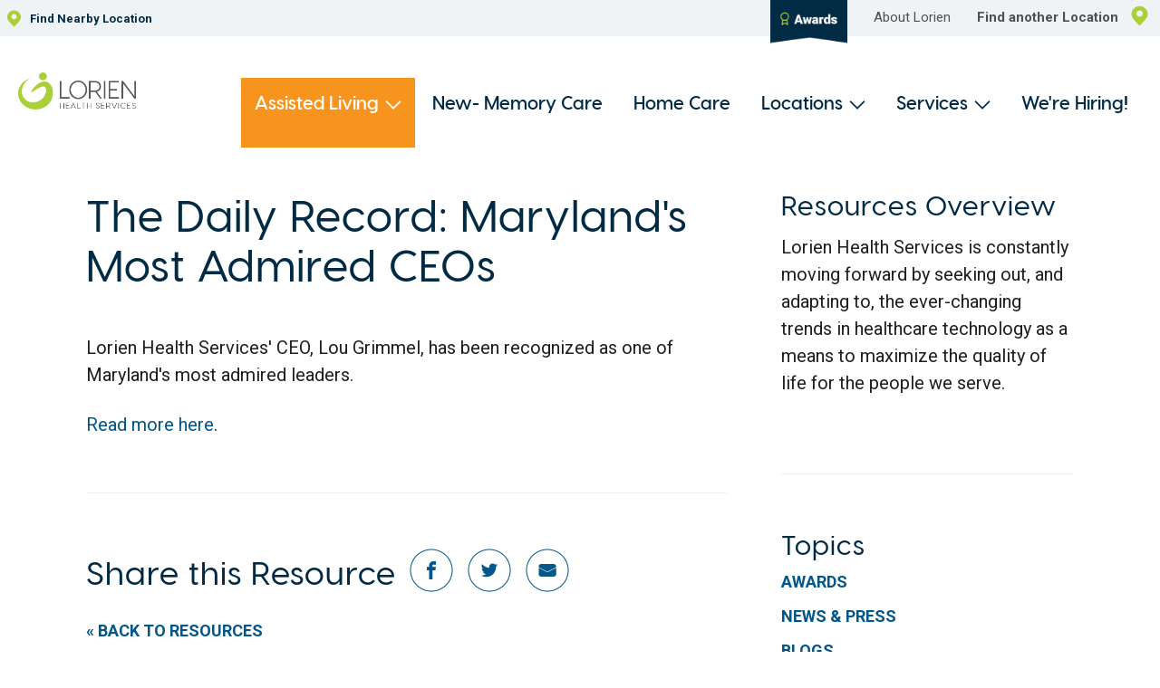

--- FILE ---
content_type: text/html; charset=UTF-8
request_url: https://www.lorienhealth.com/resources/daily-record-marylands-most-admired-ceos/topic/40/news-%26-press
body_size: 11574
content:

<!DOCTYPE html>

<html lang="en">
<head>
    <meta http-equiv="X-UA-Compatible" content="IE=edge">
    <meta http-equiv="content-type" content="text/html; charset=utf-8" />

    
    
    <link href="/application/themes/lorien_health/assets/styles/main.bundle.css?ccm_nocache=d846f33d9148b37e63b22ff9a7339155be77a7f9" rel="stylesheet" type="text/css" media="all">    <script type="text/javascript" src="https://cdnjs.cloudflare.com/ajax/libs/jquery/3.3.1/jquery.min.js"></script>        
    
<title>The Daily Record: Maryland's Most Admired CEOs :: concrete5</title>

<meta http-equiv="content-type" content="text/html; charset=UTF-8"/>
<meta name="generator" content="concrete5 - 8.5.4"/>
<link rel="shortcut icon" href="https://www.lorienhealth.com/application/files/6515/4871/2630/Lorien_Favicon_16.png" type="image/x-icon"/>
<link rel="icon" href="https://www.lorienhealth.com/application/files/6515/4871/2630/Lorien_Favicon_16.png" type="image/x-icon"/>
<link rel="apple-touch-icon" href="https://www.lorienhealth.com/application/files/9915/4871/2629/Lorien_Favicon_57.png"/>
<link rel="canonical" href="https://www.lorienhealth.com/resources/daily-record-marylands-most-admired-ceos">
<script type="text/javascript">
    var CCM_DISPATCHER_FILENAME = "/index.php";
    var CCM_CID = 1045;
    var CCM_EDIT_MODE = false;
    var CCM_ARRANGE_MODE = false;
    var CCM_IMAGE_PATH = "/updates/concrete5-8.5.4/concrete/images";
    var CCM_TOOLS_PATH = "/index.php/tools/required";
    var CCM_APPLICATION_URL = "https://www.lorienhealth.com";
    var CCM_REL = "";
    var CCM_ACTIVE_LOCALE = "en_US";
</script>

<script>var isLocation = "";</script>
<!-- Google Tag Manager -->
<script>(function(w,d,s,l,i){w[l]=w[l]||[];w[l].push({'gtm.start':
new Date().getTime(),event:'gtm.js'});var f=d.getElementsByTagName(s)[0],
j=d.createElement(s),dl=l!='dataLayer'?'&l='+l:'';j.async=true;j.src=
'https://www.googletagmanager.com/gtm.js?id='+i+dl;f.parentNode.insertBefore(j,f);
})(window,document,'script','dataLayer','GTM-W9ZK5GF');</script>
<!-- End Google Tag Manager -->
<link href="/updates/concrete5-8.5.4/concrete/css/font-awesome.css?ccm_nocache=d846f33d9148b37e63b22ff9a7339155be77a7f9" rel="stylesheet" type="text/css" media="all">
    <meta name="viewport" content="width=device-width, initial-scale=1.0">
    <script>
        if (navigator.userAgent.match(/IEMobile\/10\.0/)) {
            var msViewportStyle = document.createElement('style')
            msViewportStyle.appendChild(
                document.createTextNode(
                    '@-ms-viewport{width:auto!important}'
                )
            )
            document.querySelector('head').appendChild(msViewportStyle)
        }
    </script>

    
</head>


<body class="">
<!-- Google Tag Manager (noscript) -->
<noscript><iframe src="https://www.googletagmanager.com/ns.html?id=GTM-W9ZK5GF"
height="0" width="0" style="display:none;visibility:hidden"></iframe></noscript>
<!-- End Google Tag Manager (noscript) -->

<script>var locationServices = {"Mays Chapel":["Sub-Acute Rehab \/ Skilled Nursing","Employment Inquiries","Korean Senior Care\u0003","Vendor Inquiries","Rehabilitation \/ Therapy","Assisted Living Short Stay","Hospice Services","Home Care"],"Columbia":["Sub-Acute Rehab \/ Skilled Nursing","Employment Inquiries","Rehabilitation \/ Therapy","Dialysis (Harmony Hall\/Columbia)","Korean Senior Care\u0003","Vendor Inquiries","Ventilator Care","Tracheotomy Care","Assisted Living Short Stay","Hospice Services","Home Care"],"Elkridge":["Assisted Living","Sub-Acute Rehab \/ Skilled Nursing","Employment Inquiries","Vendor Inquiries","Rehabilitation \/ Therapy","Assisted Living Short Stay","Hospice Services","Home Care"],"Encore (Parkinson\u2019s Certified)":["Assisted Living","Sub-Acute Rehab \/ Skilled Nursing","Employment Inquiries","Parkinson's Wellness (Encore)","Vendor Inquiries","Rehabilitation \/ Therapy","Assisted Living Short Stay","Hospice Services","Home Care"],"Harmony Hall":["Assisted Living","New- Memory Care","Employment Inquiries","Dialysis (Harmony Hall\/Columbia)","Korean Senior Care\u0003","Vendor Inquiries","Rehabilitation \/ Therapy","Assisted Living Short Stay","Hospice Services","Home Care"],"Mt. Airy":["Assisted Living","Sub-Acute Rehab \/ Skilled Nursing","Employment Inquiries","Vendor Inquiries","Rehabilitation \/ Therapy","Ventilator Care","Tracheotomy Care","Assisted Living Short Stay","Hospice Services","Home Care"],"Taneytown":["Assisted Living","Sub-Acute Rehab \/ Skilled Nursing","Employment Inquiries","Vendor Inquiries","Rehabilitation \/ Therapy","Assisted Living Short Stay","Hospice Services","Home Care"],"Bel Air":["Assisted Living","Sub-Acute Rehab \/ Skilled Nursing","Employment Inquiries","Vendor Inquiries","Rehabilitation \/ Therapy","Assisted Living Short Stay","TeleMedicine","Hospice Services","Home Care"],"Bulle Rock":["Sub-Acute Rehab \/ Skilled Nursing","Employment Inquiries","Vendor Inquiries","Rehabilitation \/ Therapy","Assisted Living Short Stay","TeleMedicine","Hospice Services","Home Care","Ventilator Care"]};</script>


<div class="ccm-page ccm-page-id-1045 page-type-blog-entry page-template-right-sidebar">

<div style="position: absolute; width: 0; height: 0; overflow: hidden;">
	<svg xmlns="http://www.w3.org/2000/svg" xmlns:xlink="http://www.w3.org/1999/xlink"><defs><symbol fill="currentColor" viewBox="0 0 50 50" id="icon-arrow"><path class="st0" d="M14.2 7l18 18-18 18 1.8 1.9L35.8 25 34 23.2 16 5.1z" /><path class="st0" d="M16 46l-3-3 18-18L13 7l3-3 21 21-21 21zm-.7-3l.7.7L34.7 25 16 6.3l-.7.7 18.1 18-18.1 18z" /></symbol><symbol fill="currentColor" viewBox="0 0 50 50" id="icon-arrow-large"><path d="M16.5 1.5l-6.4 6.4L27.2 25 10.1 42.1l6.4 6.4L39.9 25z" /></symbol><symbol fill="currentColor" viewBox="0 0 50 50" id="icon-calendar"><style>#icon-calendar .st0{fill:none}</style><path class="st0" d="M20.9 37.1c.1.1.3.2.5.2s.4-.1.5-.2c.1-.1.2-.3.2-.5s-.1-.4-.2-.5c-.1-.1-.3-.2-.5-.2s-.4.1-.5.2c-.1.1-.2.3-.2.5 0 .1.1.3.2.5zM35.1 30.1c.1.1.3.2.5.2s.4-.1.5-.2c.1-.1.2-.3.2-.5s-.1-.4-.2-.5c-.1-.1-.3-.2-.5-.2s-.4.1-.5.2c-.1.1-.2.3-.2.5s.1.4.2.5zM20.9 30.1c.1.1.3.2.5.2s.4-.1.5-.2c.1-.1.2-.3.2-.5s0-.5-.1-.6c-.1-.1-.3-.2-.5-.2s-.4.1-.5.2c-.1.1-.2.3-.2.5s0 .5.1.6zM13.8 30.1c.1.1.3.2.5.2s.4-.1.5-.2c.1-.1.2-.3.2-.5s0-.5-.1-.6c-.1-.1-.3-.2-.5-.2s-.4.1-.5.2c-.1.1-.2.3-.2.5s0 .5.1.6zM35.6 23.4c.2 0 .4-.1.5-.2.1-.1.2-.3.2-.5s-.1-.4-.2-.5c-.1-.1-.3-.2-.5-.2s-.4.1-.5.2c-.1.1-.2.3-.2.5s.1.4.2.5c.1.1.3.2.5.2zM21.4 23.4c.2 0 .4-.1.5-.2.1-.1.2-.3.2-.5s0-.5-.1-.7c-.1-.1-.3-.2-.5-.2s-.4.1-.5.2c-.1.1-.2.3-.2.5s.1.4.2.5c0 .3.2.4.4.4z" /><path class="st0" d="M8.1 41.9h33.8V17.1H8.1v24.8zm25.7-21.2c.5-.5 1.1-.8 1.9-.8.7 0 1.4.3 1.8.8.5.5.8 1.1.8 1.8s-.3 1.4-.8 1.9-1.1.8-1.9.8c-.7 0-1.4-.3-1.8-.8-.5-.4-.8-1.1-.8-1.8s.3-1.4.8-1.9zm0 7c.5-.5 1.1-.8 1.9-.8.7 0 1.4.3 1.8.8.5.5.8 1.1.8 1.8s-.3 1.4-.8 1.8c-.5.5-1.1.8-1.8.8s-1.4-.3-1.8-.8c-.5-.5-.8-1.1-.8-1.8-.1-.7.2-1.3.7-1.8zm-7.1-7c.5-.5 1.1-.8 1.9-.8.7 0 1.4.3 1.8.8.5.5.8 1.1.8 1.8s-.3 1.4-.8 1.9-1.1.8-1.9.8c-.7 0-1.4-.3-1.8-.8-.5-.5-.8-1.1-.8-1.8s.3-1.4.8-1.9zm0 7c.5-.5 1.1-.8 1.9-.8.7 0 1.4.3 1.8.8.5.5.8 1.1.8 1.8s-.3 1.4-.8 1.8c-.5.5-1.1.8-1.8.8s-1.4-.3-1.8-.8c-.5-.5-.8-1.1-.8-1.8-.1-.7.2-1.3.7-1.8zm0 7c.5-.5 1.1-.8 1.9-.8.7 0 1.4.3 1.8.8.5.5.8 1.1.8 1.8s-.3 1.4-.8 1.8c-.5.5-1.1.8-1.8.8s-1.4-.3-1.8-.8c-.5-.5-.8-1.1-.8-1.8-.1-.7.2-1.3.7-1.8zm-7.1-14c.5-.5 1.1-.8 1.9-.8.7 0 1.4.3 1.8.8.5.5.8 1.1.8 1.8s-.3 1.4-.8 1.9-1.1.8-1.9.8c-.7 0-1.4-.3-1.8-.8-.5-.5-.8-1.1-.8-1.8s.3-1.4.8-1.9zm0 7c.5-.5 1.1-.8 1.9-.8.7 0 1.4.3 1.8.8.5.5.8 1.1.8 1.8s-.3 1.4-.8 1.8c-.5.5-1.1.8-1.8.8s-1.4-.3-1.8-.8c-.5-.5-.8-1.1-.8-1.8-.1-.7.2-1.3.7-1.8zm0 7c.5-.5 1.1-.8 1.9-.8.7 0 1.4.3 1.8.8.5.5.8 1.1.8 1.8s-.3 1.4-.8 1.8c-.5.5-1.1.8-1.8.8s-1.4-.3-1.8-.8c-.5-.5-.8-1.1-.8-1.8-.1-.7.2-1.3.7-1.8zm-7.1-7c.5-.5 1.1-.8 1.9-.8.7 0 1.4.3 1.8.8.5.5.8 1.1.8 1.8s-.3 1.4-.8 1.8c-.5.5-1.1.8-1.8.8s-1.4-.3-1.8-.8c-.5-.5-.8-1.1-.8-1.8-.1-.7.2-1.3.7-1.8zm0 7c.5-.5 1.1-.8 1.9-.8.7 0 1.4.3 1.8.8.5.5.8 1.1.8 1.8s-.3 1.4-.8 1.8c-.5.5-1.1.8-1.8.8s-1.4-.3-1.8-.8c-.5-.5-.8-1.1-.8-1.8-.1-.7.2-1.3.7-1.8z" /><path class="st0" d="M28.5 23.4c.2 0 .4-.1.5-.2.1-.1.2-.3.2-.5s-.1-.4-.2-.5c-.1-.1-.3-.2-.5-.2s-.4.1-.5.2c-.1.1-.2.3-.2.5s.1.4.2.5c.1.1.3.2.5.2zM28 30.1c.1.1.3.2.5.2s.4-.1.5-.2c.1-.1.2-.3.2-.5s-.1-.4-.2-.5c-.1-.1-.3-.2-.5-.2s-.4.1-.5.2c-.1.1-.2.3-.2.5s.1.4.2.5zM38.9 10.4c0 .9-.7 1.5-1.5 1.5s-1.5-.7-1.5-1.5V8.1h-5.2v2.3c0 .9-.7 1.5-1.5 1.5-.9 0-1.5-.7-1.5-1.5V8.1h-5.2v2.3c0 .9-.7 1.5-1.5 1.5s-1.5-.7-1.5-1.5V8.1h-5.2v2.3c0 .9-.7 1.5-1.5 1.5-.9 0-1.5-.7-1.5-1.5V8.1h-3v7.1h33.8V8.1h-3v2.3zM28 37.1c.1.1.3.2.5.2s.4-.1.5-.2c.1-.1.2-.3.2-.5s-.1-.4-.2-.5c-.1-.1-.3-.2-.5-.2s-.4.1-.5.2c-.1.1-.2.3-.2.5 0 .1.1.3.2.5zM13.8 37.1c.1.1.3.2.5.2s.4-.1.5-.2c.1-.1.2-.3.2-.5s-.1-.4-.2-.5c-.1-.1-.3-.2-.5-.2s-.4.1-.5.2c-.1.1-.2.3-.2.5 0 .1.1.3.2.5z" /><path d="M12.5 31.4c.5.5 1.1.8 1.8.8s1.4-.3 1.8-.8c.5-.5.8-1.1.8-1.8s-.3-1.4-.8-1.8c-.5-.5-1.1-.8-1.8-.8s-1.4.3-1.8.8c-.5.5-.8 1.1-.8 1.8s.3 1.3.8 1.8zm1.3-2.4c.1-.1.3-.2.6-.2.2 0 .4.1.5.2.1.1.2.3.2.5s-.1.5-.2.6c-.1.1-.3.2-.5.2s-.4-.1-.5-.2c-.1-.1-.2-.3-.2-.5s0-.5.1-.6zM19.6 38.4c.5.5 1.1.8 1.8.8s1.4-.3 1.8-.8c.5-.5.8-1.1.8-1.8s-.3-1.4-.8-1.8c-.5-.5-1.1-.8-1.8-.8s-1.4.3-1.8.8c-.5.5-.8 1.1-.8 1.8 0 .6.3 1.3.8 1.8zm1.3-2.4c.1-.1.3-.2.6-.2.2 0 .4.1.5.2.1.1.2.3.2.5s-.1.4-.2.5c-.1.1-.3.2-.5.2s-.4-.1-.5-.2c-.1-.1-.2-.3-.2-.5-.1-.2 0-.4.1-.5z" /><path d="M43.5 5h-37C5.7 5 5 5.7 5 6.5v36.9c0 .9.7 1.6 1.5 1.6h36.9c.9 0 1.5-.7 1.5-1.5v-37c.1-.8-.6-1.5-1.4-1.5zm-1.6 36.9H8.1V17.1h33.8v24.8zm0-26.7H8.1V8.1h3v2.3c0 .9.7 1.5 1.5 1.5s1.5-.7 1.5-1.5V8.1h5.2v2.3c0 .9.7 1.5 1.5 1.5.9 0 1.5-.7 1.5-1.5V8.1h5.2v2.3c0 .9.7 1.5 1.5 1.5s1.5-.7 1.5-1.5V8.1h5.2v2.3c0 .9.7 1.5 1.5 1.5.9 0 1.5-.7 1.5-1.5V8.1h3v7.1z" /><path d="M19.6 24.4c.5.5 1.1.8 1.8.8s1.4-.3 1.9-.8.8-1.1.8-1.9c0-.7-.3-1.4-.8-1.8-.5-.5-1.1-.8-1.8-.8s-1.4.3-1.8.8c-.5.5-.8 1.1-.8 1.8-.1.8.2 1.5.7 1.9zm1.3-2.4c.1-.1.3-.2.6-.2.2 0 .4.1.5.2.1.1.2.3.2.5s-.1.5-.2.6c-.1.1-.3.2-.5.2s-.4-.1-.5-.2c-.1-.1-.2-.3-.2-.5-.1-.2 0-.4.1-.6zM12.5 38.4c.5.5 1.1.8 1.8.8s1.4-.3 1.8-.8c.5-.5.8-1.1.8-1.8s-.3-1.4-.8-1.8c-.5-.5-1.1-.8-1.8-.8s-1.4.3-1.8.8c-.5.5-.8 1.1-.8 1.8 0 .6.3 1.3.8 1.8zm1.3-2.4c.1-.1.3-.2.6-.2.2 0 .4.1.5.2.1.1.2.3.2.5s-.1.4-.2.5c-.1.1-.3.2-.5.2s-.4-.1-.5-.2c-.1-.1-.2-.3-.2-.5-.1-.2 0-.4.1-.5zM19.6 31.4c.5.5 1.1.8 1.8.8s1.4-.3 1.8-.8c.5-.5.8-1.1.8-1.8s-.3-1.4-.8-1.8c-.5-.5-1.1-.8-1.8-.8s-1.4.3-1.8.8c-.5.5-.8 1.1-.8 1.8s.3 1.3.8 1.8zm1.3-2.4c.1-.1.3-.2.6-.2.2 0 .4.1.5.2.1.1.2.3.2.5s-.1.5-.2.6c-.1.1-.3.2-.5.2s-.4-.1-.5-.2c-.1-.1-.2-.3-.2-.5s0-.5.1-.6zM33.8 24.4c.5.5 1.1.8 1.8.8s1.4-.3 1.9-.8.8-1.1.8-1.9c0-.7-.3-1.4-.8-1.8-.5-.4-1.1-.7-1.9-.7-.7 0-1.4.3-1.8.8-.5.5-.8 1.1-.8 1.8s.3 1.4.8 1.8zm1.3-2.4c.1-.1.3-.2.6-.2.2 0 .4.1.5.2.1.1.2.3.2.5s-.1.4-.2.5c-.1.1-.3.2-.5.2s-.4-.1-.5-.2c-.1-.1-.2-.3-.2-.5-.1-.1 0-.3.1-.5zM26.7 38.4c.5.5 1.1.8 1.8.8s1.4-.3 1.8-.8c.5-.5.8-1.1.8-1.8s-.3-1.4-.8-1.8c-.5-.5-1.1-.8-1.8-.8s-1.4.3-1.8.8c-.5.5-.8 1.1-.8 1.8 0 .6.3 1.3.8 1.8zM28 36c.1-.1.3-.2.6-.2.2 0 .4.1.5.2.1.1.2.3.2.5s-.1.4-.2.5c-.1.1-.3.2-.5.2s-.4-.1-.5-.2c-.1-.1-.2-.3-.2-.5-.1-.2 0-.4.1-.5zM33.8 31.4c.5.5 1.1.8 1.8.8s1.4-.3 1.8-.8c.5-.5.8-1.1.8-1.8s-.3-1.4-.8-1.8c-.5-.5-1.1-.8-1.8-.8s-1.4.3-1.8.8c-.5.5-.8 1.1-.8 1.8s.3 1.3.8 1.8zm1.3-2.4c.1-.1.3-.2.6-.2.2 0 .4.1.5.2.1.1.2.3.2.5s-.1.4-.2.5c-.1.1-.3.2-.5.2s-.4-.1-.5-.2c-.1-.1-.2-.3-.2-.5s0-.4.1-.5zM26.7 24.4c.5.5 1.1.8 1.8.8s1.4-.3 1.9-.8.8-1.1.8-1.9c0-.7-.3-1.4-.8-1.8-.5-.5-1.1-.8-1.8-.8s-1.4.3-1.8.8c-.5.5-.8 1.1-.8 1.8-.1.8.2 1.5.7 1.9zM28 22c.1-.1.3-.2.6-.2.2 0 .4.1.5.2.1.1.2.3.2.5s-.1.4-.2.5c-.1.1-.3.2-.5.2s-.4-.1-.5-.2c-.1-.1-.2-.3-.2-.5-.1-.1 0-.3.1-.5zM26.7 31.4c.5.5 1.1.8 1.8.8s1.4-.3 1.8-.8c.5-.5.8-1.1.8-1.8s-.3-1.4-.8-1.8c-.5-.5-1.1-.8-1.8-.8s-1.4.3-1.8.8c-.5.5-.8 1.1-.8 1.8s.3 1.3.8 1.8zM28 29c.1-.1.3-.2.6-.2.2 0 .4.1.5.2.1.1.2.3.2.5s-.1.4-.2.5c-.1.1-.3.2-.5.2s-.4-.1-.5-.2c-.1-.1-.2-.3-.2-.5s0-.4.1-.5z" /></symbol><symbol fill="currentColor" viewBox="0 0 50 50" id="icon-close"><style></style><path d="M25 1.5C12 1.5 1.5 12 1.5 25S12 48.5 25 48.5 48.5 38 48.5 25 38 1.5 25 1.5zm0 44C13.7 45.5 4.5 36.3 4.5 25S13.7 4.5 25 4.5 45.5 13.7 45.5 25 36.3 45.5 25 45.5z" /><path d="M32.2 16.4L25 23.6l-7.2-7.2-1.4 1.4 7.2 7.2-7.2 7.2 1.4 1.4 7.2-7.2 7.2 7.2 1.4-1.4-7.2-7.2 7.2-7.2z" /></symbol><symbol fill="currentColor" viewBox="0 0 50 50" id="icon-close-no-border"><path d="M44.7 8.5l-3.2-3.2L24.8 22 8.1 5.3 4.8 8.5l16.7 16.7L4.8 41.9l3.3 3.3 16.7-16.7 16.7 16.7 3.2-3.3L28 25.2z" /></symbol><symbol fill="currentColor" viewBox="0 0 50 50" id="icon-facebook"><style></style><path d="M25 2.5c12.4 0 22.5 10.1 22.5 22.5S37.4 47.5 25 47.5 2.5 37.4 2.5 25 12.6 2.5 25 2.5m0-1C12 1.5 1.5 12 1.5 25S12 48.5 25 48.5 48.5 38 48.5 25 38 1.5 25 1.5z" /><path d="M26.9 18.8H30V15h-3.1c-2.4 0-4.4 2-4.4 4.4v1.9H20V25h2.5v10h3.8V25h3.1l.6-3.8h-3.8v-1.9c0-.3.3-.5.7-.5z" /></symbol><symbol fill="currentColor" viewBox="0 0 50 50" id="icon-house"><style></style><path d="M46.2 21.5l-7.8-5.1.1-8.8h-4.4v5.9l-8.9-5.9L3.8 21.2l1.6 2.5 4-2.5-.1 21 31.3.2.1-20.9 3.9 2.5 1.6-2.5zm-8.3-1.9l1 .7-.1 20.3-8.6-.1.1-10.2-10.4-.1-.1 10.2-8.6-.1.1-20.3 1-.6 12.9-8.2 12.7 8.4z" /></symbol><symbol fill="currentColor" viewBox="0 0 50 50" id="icon-instagram"><style>#icon-instagram .st0{fill:none}</style><path d="M25 2.5c12.4 0 22.5 10.1 22.5 22.5S37.4 47.5 25 47.5 2.5 37.4 2.5 25 12.6 2.5 25 2.5m0-1C12 1.5 1.5 12 1.5 25S12 48.5 25 48.5 48.5 38 48.5 25 38 1.5 25 1.5z" /><circle class="st0" cx="25" cy="25" r="3.3" /><path class="st0" d="M32.8 19.1c-.2-.5-.4-.8-.8-1.1-.3-.3-.7-.6-1.1-.7-.4-.1-.9-.3-1.9-.3-1.1 0-1.4-.1-4-.1-2.7 0-3 0-4 .1-1 0-1.5.2-1.9.3-.5.2-.8.4-1.1.8-.3.3-.6.7-.7 1.1-.1.4-.3.9-.3 1.9 0 1.1-.1 1.4-.1 4 0 2.7 0 3 .1 4 0 1 .2 1.5.3 1.9.2.5.4.8.8 1.1.3.3.7.6 1.1.7.4.1.9.3 1.9.3 1.1 0 1.4.1 4 .1 2.7 0 3 0 4-.1 1 0 1.5-.2 1.9-.3.5-.2.8-.4 1.1-.8.3-.3.6-.7.7-1.1.1-.4.3-.9.3-1.9 0-1.1.1-1.4.1-4s0-3-.1-4c0-1-.2-1.6-.3-1.9zm-7.8 11c-2.8 0-5.1-2.3-5.1-5.1s2.3-5.1 5.1-5.1 5.1 2.3 5.1 5.1-2.3 5.1-5.1 5.1zm5.3-9.2c-.7 0-1.2-.5-1.2-1.2s.5-1.2 1.2-1.2 1.2.5 1.2 1.2c0 .6-.5 1.2-1.2 1.2z" /><path d="M34.9 20.9c0-1.1-.2-1.8-.5-2.4-.2-.7-.6-1.2-1.1-1.8-.6-.6-1.1-.9-1.8-1.2-.6-.2-1.4-.4-2.4-.5H25c-2.7 0-3.1 0-4.1.1-1.1 0-1.8.2-2.4.5-.7.3-1.2.6-1.8 1.2-.6.6-.9 1.1-1.2 1.8-.2.6-.4 1.4-.5 2.4 0 1.1-.1 1.4-.1 4.1 0 2.7 0 3.1.1 4.1 0 1.1.2 1.8.5 2.4.3.7.6 1.2 1.2 1.8.6.6 1.1.9 1.8 1.2.6.2 1.4.4 2.4.5 1.1 0 1.4.1 4.1.1 2.7 0 3.1 0 4.1-.1 1.1 0 1.8-.2 2.4-.5.7-.3 1.2-.6 1.8-1.2.6-.6.9-1.1 1.2-1.8.2-.6.4-1.4.5-2.4 0-1.1.1-1.4.1-4.1-.1-2.8-.1-3.2-.2-4.2zM33.1 29c0 1-.2 1.5-.3 1.9-.2.5-.4.8-.7 1.1-.4.4-.7.6-1.1.8-.4.1-.9.3-1.9.3-1.1 0-1.4.1-4 .1-2.7 0-3 0-4-.1-1 0-1.5-.2-1.9-.3-.5-.2-.8-.4-1.1-.7-.4-.4-.6-.7-.8-1.1-.1-.4-.3-.9-.3-1.9 0-1.1-.1-1.4-.1-4 0-2.7 0-3 .1-4 0-1 .2-1.5.3-1.9.2-.5.4-.8.7-1.1.4-.4.7-.6 1.1-.8.4-.1.9-.3 1.9-.3 1.1 0 1.4-.1 4-.1 2.7 0 3 0 4 .1 1 0 1.5.2 1.9.3.5.2.8.4 1.1.7.4.4.6.7.8 1.1.1.4.3.9.3 1.9 0 1.1.1 1.4.1 4s0 3-.1 4z" /><path d="M25 19.9c-2.8 0-5.1 2.3-5.1 5.1s2.3 5.1 5.1 5.1 5.1-2.3 5.1-5.1-2.3-5.1-5.1-5.1zm0 8.4c-1.8 0-3.3-1.5-3.3-3.3 0-1.8 1.5-3.3 3.3-3.3 1.8 0 3.3 1.5 3.3 3.3 0 1.8-1.5 3.3-3.3 3.3zM30.3 18.5c-.7 0-1.2.5-1.2 1.2s.5 1.2 1.2 1.2 1.2-.5 1.2-1.2-.5-1.2-1.2-1.2z" /></symbol><symbol fill="currentColor" viewBox="0 0 50 50" id="icon-linkedin"><style></style><path d="M25 2.5c12.4 0 22.5 10.1 22.5 22.5S37.4 47.5 25 47.5 2.5 37.4 2.5 25 12.6 2.5 25 2.5m0-1C12 1.5 1.5 12 1.5 25S12 48.5 25 48.5 48.5 38 48.5 25 38 1.5 25 1.5z" /><path d="M29.6 21.8c-1.8 0-3 .9-3.5 1.8H26v-1.8h-3.6v11.6h3.7v-5.6c0-1.5.3-2.9 2.2-2.9 1.9 0 1.9 1.7 1.9 3v5.5H34v-6.2c0-3.1-.7-5.4-4.4-5.4zM16 21.8h3.9v11.6H16z" /><circle cx="17.9" cy="18.6" r="1.9" /></symbol><symbol fill="currentColor" viewBox="0 0 50 50" id="icon-mail"><style></style><path d="M25 2.5c12.4 0 22.5 10.1 22.5 22.5S37.4 47.5 25 47.5 2.5 37.4 2.5 25 12.6 2.5 25 2.5m0-1C12 1.5 1.5 12 1.5 25S12 48.5 25 48.5 48.5 38 48.5 25 38 1.5 25 1.5z" /><path d="M32.1 18.1H17.9c-1.4 0-2.5 1.1-2.5 2.4v1.1l9.6 5 9.6-5v-1.1c0-1.3-1.1-2.4-2.5-2.4z" /><path d="M15.4 22.2v7.3c0 1.3 1.1 2.4 2.5 2.4h14.3c1.4 0 2.5-1.1 2.5-2.4v-7.3l-9.6 5-9.7-5z" /></symbol><symbol fill="currentColor" viewBox="0 0 50 50" id="icon-marker"><circle cx="25" cy="20" r="7" fill="none" /><path d="M25 3.5c-9.9 0-18 8.1-18 18s18 25 18 25 18-15.1 18-25-8.1-18-18-18zM25 27c-3.8 0-7-3.2-7-7 0-3.9 3.2-7 7-7s7 3.1 7 7c0 3.8-3.2 7-7 7z" /></symbol><symbol fill="currentColor" viewBox="0 0 49 50" id="icon-play"><style></style><path d="M24.5 3C12.1 3 2 12.8 2 25s10.1 22 22.5 22S47 37.2 47 25 36.9 3 24.5 3zm-9 34.7V12.3l22 12.7-22 12.7z" /></symbol><symbol fill="currentColor" viewBox="0 0 50 50" id="icon-play-alt"><style></style><path d="M14.2 10.3c-2-1-3.6 0-3.6 2.2v25c0 2.2 1.6 3.2 3.6 2.2l25.6-12.9c2-1 2-2.6 0-3.6L14.2 10.3z" /></symbol><symbol viewBox="0 0 50 50" id="icon-print"><path d="M16.9 32.2H33c.5 0 .9-.4.9-.9s-.4-.9-.9-.9H16.9h-.1c-.5 0-.9.5-.9 1 .1.4.5.8 1 .8zM33.1 35.4H16.9c-.5 0-.9.4-.9.9s.4.9.9.9H33c.5 0 .9-.4.9-.9.1-.5-.3-.9-.8-.9zM33.1 40.4H16.9c-.5 0-.9.4-.9.9s.4.9.9.9H33c.5 0 .9-.4.9-.9.1-.5-.3-.9-.8-.9zM16.9 27.2H33c.5 0 .9-.4.9-.9s-.4-.9-.9-.9H16.9c-.5 0-.9.4-.9.9s.4.9.9.9z" /><path d="M44.4 9.6h-4.6v-4c0-1.5-1.3-2.8-2.8-2.8H13c-1.5 0-2.8 1.2-2.8 2.8v4H5.6c-1.5 0-2.8 1.2-2.8 2.8v20.3c0 1.5 1.2 2.8 2.8 2.8h4.6v8.9c0 1.5 1.2 2.8 2.8 2.8h24c1.5 0 2.8-1.2 2.8-2.8v-8.9h4.6c1.5 0 2.8-1.2 2.8-2.8V12.4c0-1.5-1.3-2.8-2.8-2.8zm-32.3-4c0-.5.4-.9.9-.9h24c.5 0 .9.4.9.9v4H12.1v-4zm25.8 38.8c0 .5-.4.9-.9.9H13c-.5 0-.9-.4-.9-.9V22.1h25.8v22.3zm7.4-11.7c0 .5-.4.9-.9.9h-4.6V21.1c0-.5-.4-.9-.9-.9H11.2c-.5 0-.9.4-.9.9v12.5H5.6c-.5 0-.9-.4-.9-.9V12.4c0-.5.4-.9.9-.9h38.8c.5 0 .9.4.9.9v20.3z" /><path d="M42.3 12.7c-.7.2-1.2 1-.9 1.7s1 1.1 1.7.9c.7-.2 1.2-1 .9-1.7-.2-.7-1-1.1-1.7-.9z" /></symbol><symbol fill="currentColor" viewBox="0 0 50 50" id="icon-twitter"><style></style><path d="M25 2.5c12.4 0 22.5 10.1 22.5 22.5S37.4 47.5 25 47.5 2.5 37.4 2.5 25 12.6 2.5 25 2.5m0-1C12 1.5 1.5 12 1.5 25S12 48.5 25 48.5 48.5 38 48.5 25 38 1.5 25 1.5z" /><path d="M34.2 19.3c-.7.3-1.4.5-2.2.6.8-.5 1.4-1.2 1.7-2.1-.7.4-1.5.8-2.4.9-.7-.7-1.7-1.2-2.8-1.2-2.1 0-3.8 1.7-3.8 3.8 0 .3 0 .6.1.9-3.1-.2-5.9-1.7-7.8-4-.3.6-.5 1.2-.5 1.9 0 1.3.7 2.5 1.7 3.2-.6 0-1.2-.2-1.7-.5 0 1.8 1.3 3.4 3 3.7-.3.1-.7.1-1 .1-.2 0-.5 0-.7-.1.5 1.5 1.9 2.6 3.5 2.6-1.3 1-2.9 1.6-4.7 1.6-.3 0-.6 0-.9-.1 1.7 1.1 3.7 1.7 5.8 1.7 7 0 10.8-5.8 10.8-10.8V21c.8-.3 1.4-1 1.9-1.7z" /></symbol><symbol fill="currentColor" viewBox="0 0 50 50" id="icon-youtube"><style></style><path d="M25 2.5c12.4 0 22.5 10.1 22.5 22.5S37.4 47.5 25 47.5 2.5 37.4 2.5 25 12.6 2.5 25 2.5m0-1C12 1.5 1.5 12 1.5 25S12 48.5 25 48.5 48.5 38 48.5 25 38 1.5 25 1.5z" /><path d="M34.2 21.2s-.2-1.3-.8-1.9c-.7-.8-1.5-.8-1.9-.8-2.5-.1-6.5-.1-6.5-.1s-4 0-6.6.2c-.4 0-1.2 0-1.9.8-.6.6-.7 1.9-.7 1.9s-.2 1.5-.2 3.1v1.4c0 1.5.2 3.1.2 3.1s.2 1.3.7 1.9c.7.8 1.7.7 2.1.8 1.5.1 6.4.2 6.4.2s4 0 6.6-.2c.4 0 1.2 0 1.9-.8.6-.6.8-1.9.8-1.9s.2-1.5.2-3.1v-1.4c-.1-1.6-.3-3.2-.3-3.2zm-11.1 6.2v-5.3l5.1 2.7c-.1 0-5.1 2.6-5.1 2.6z" /></symbol></defs></svg></div>
<script type="text/javascript">var locations = [{"id":"169","url":"\/locations\/mays-chapel","name":"Mays Chapel","latitude":"39.457180","longitude":"-76.665630"},{"id":"575","url":"\/locations\/columbia","name":"Columbia","latitude":"39.197370","longitude":"-76.884201"},{"id":"586","url":"\/locations\/elkridge","name":"Elkridge","latitude":"39.189006","longitude":"-76.756466"},{"id":"597","url":"\/locations\/encore","name":"Encore (Parkinson\u2019s Certified)","latitude":"39.297796","longitude":"-76.869252"},{"id":"619","url":"\/locations\/harmony-hall","name":"Harmony Hall","latitude":"39.197048","longitude":"-76.884850"},{"id":"630","url":"\/locations\/mt-airy","name":"Mt. Airy","latitude":"39.369428","longitude":"-77.153139"},{"id":"641","url":"\/locations\/taneytown","name":"Taneytown","latitude":"39.647298","longitude":"-77.156752"},{"id":"652","url":"\/locations\/bel-air","name":"Bel Air","latitude":"39.504945","longitude":"-76.325966"},{"id":"663","url":"\/locations\/bulle-rock","name":"Bulle Rock","latitude":"39.531830","longitude":"-76.124931"}];</script>
<div class="">

    
    <header class="header-functional  bg-light-gray  container-no-padding">
        <div class="header-functional__wrap">
            <div class="location-finder">
                

    
<div class="location-finder__wrap  js-location-finder">
            <div class="location-finder__icon  js-location-finder-icon">
            <svg class="icon">
                <use xlink:href="#icon-marker"/>
            </svg>   
        </div>

        <div class="location-finder__step-wrap  js-location-finder-step  clear-inner-divs">
            <div class="location-finder__step  js-location-finder-icon  js-location-finder-step  d-inline  js-is-active" data-step="1">
                <span><strong>Find Nearby Location</strong></span>
            </div>

            <div class="location-finder__step  js-location-finder-step  d-inline" data-step="2">
                <span>
                    <span class="d-none  d-md-inline">
                        Your Location Nearby: 
                    </span>
                    <strong></strong>
                </span>
            </div>

            <div class="location-finder__step  js-location-finder-step  d-inline" data-step="3">
                <span class="d-none  d-md-inline">
                    <strong>
                        Locating
                            <span class="loading-dots">
                                <span>.</span>
                                <span>.</span>
                                <span>.</span>
                            </span>                        
                    </strong>
                </span>
            </div>

            <div class="location-finder__step  js-location-finder-step  d-inline" data-step="4">
                <span class="d-none  d-md-inline">
                    <strong>
                        <a href="/locations">View All Locations</a>
                    </strong>
                </span>
            </div>
        </div>
    </div>
            </div>

            <div class="nav  functional-nav  is-header-top">
                <div class="functional-nav-wrap">
                

    <ul class="nav-list">
    <li class="nav-list__item"><a href=""><strong class="js-header-location-phone"></strong></a></li>
    <li class="nav-list__item  display-mobile-expand"><a href="/about-lorien">About Lorien</a></li>

    <li class="nav-list__item  is-accent  display-mobile-header  js-slide-form-toggle  js-location-hide" style="display: none;">
        <a href="">
            <strong>
                Schedule a Tour
                <svg class="icon">
                    <use xlink:href="#icon-calendar"></use>
                </svg>                                    
            </strong>
        </a>
    </li>
    <li style="" class="nav-list__item  is-accent  display-mobile-header  js-location-show">
        <a href="/locations">
            <strong>
                Find another Location
                <svg class="icon">
                    <use xlink:href="#icon-marker"></use>
                </svg>                                    
            </strong>
        </a>
    </li>
</ul>
                </div>

                                <div class="header-icon">
                                            <a 
                            href="https://www.lorienhealth.com/resources/topic/40/news-%26-press" 
                            target="_self"
                        >
                    
                    <img 
                        src="/application/files/5516/8935/2712/Awards-834.png" 
                        alt="Awards-834.png" 
                    />

                                            </a>
                                    </div>             
                            </div>
        </div>
    </header>

    <header class="header  container-no-padding">
        <div class="header__wrap  clear-inner-divs">
            <div class="header__logo">
                
                <a href="https://www.lorienhealth.com">
                                            <img class="logo__img" src="/application/themes/lorien_health/assets/img/lh-logo.png" alt="Lorien Health Services Logo - 1-800-735-2258" />
                        
                </a>
            </div>        
            <div class="header__nav  js-header-nav">
                <div class="nav  functional-nav  clear-inner-divs  is-mobile-expand">
                    

    <ul class="nav-list">
    <li class="nav-list__item"><a href=""><strong class="js-header-location-phone"></strong></a></li>
    <li class="nav-list__item  display-mobile-expand"><a href="/about-lorien">About Lorien</a></li>

    <li class="nav-list__item  is-accent  display-mobile-header  js-slide-form-toggle  js-location-hide" style="display: none;">
        <a href="">
            <strong>
                Schedule a Tour
                <svg class="icon">
                    <use xlink:href="#icon-calendar"></use>
                </svg>                                    
            </strong>
        </a>
    </li>
    <li style="" class="nav-list__item  is-accent  display-mobile-header  js-location-show">
        <a href="/locations">
            <strong>
                Find another Location
                <svg class="icon">
                    <use xlink:href="#icon-marker"></use>
                </svg>                                    
            </strong>
        </a>
    </li>
</ul>
                </div>

                

    
	<nav class="nav">
		<ul class="nav-list  is-main">
						<li class="nav-list__item  sibling-hover  js-nav-item  nav-dropdown  font-visby-demibold  nav-accent-alt">
				<a href="https://www.lorienhealth.com/assisted-living" target="_self" class="nav-dropdown  font-visby-demibold  nav-accent-alt">Assisted Living					

										<span class="subnav-expose  js-subnav-expose">
	                    <svg class="icon">
	                        <use xlink:href="#icon-arrow"/>
	                    </svg>  					
	                </span>
		            				</a>

			<div class="subnav  js-subnav  js-is-collapsed"><ul>
						<li class="nav-list__item  sibling-hover  js-nav-item  font-visby-demibold">
				<a href="https://www.lorienhealth.com/assisted-living/assisted-living" target="_self" class="font-visby-demibold">Bel Air					

									</a>

			</li>
						<li class="nav-list__item  sibling-hover  js-nav-item  font-visby-demibold">
				<a href="https://www.lorienhealth.com/assisted-living/assisted-living-2" target="_self" class="font-visby-demibold">Elkridge					

									</a>

			</li>
						<li class="nav-list__item  sibling-hover  js-nav-item  font-visby-demibold">
				<a href="https://www.lorienhealth.com/assisted-living/assisted-living-3" target="_self" class="font-visby-demibold">Encore (Parkinson&#039;s Certified)					

									</a>

			</li>
						<li class="nav-list__item  sibling-hover  js-nav-item  font-visby-demibold">
				<a href="https://www.lorienhealth.com/assisted-living/assisted-living-5" target="_self" class="font-visby-demibold">Harmony Hall					

									</a>

			</li>
						<li class="nav-list__item  sibling-hover  js-nav-item  font-visby-demibold">
				<a href="https://www.lorienhealth.com/assisted-living/assisted-living-4" target="_self" class="font-visby-demibold">Mt. Airy					

									</a>

			</li>
						<li class="nav-list__item  sibling-hover  js-nav-item  font-visby-demibold">
				<a href="https://www.lorienhealth.com/assisted-living/assisted-living-6" target="_self" class="font-visby-demibold">Taneytown					

									</a>

			</li></ul><div></li>
						<li class="nav-list__item  sibling-hover  js-nav-item  font-visby-demibold">
				<a href="https://www.lorienhealth.com/memory-care" target="_self" class="font-visby-demibold">New- Memory Care					

									</a>

			</li>
						<li class="nav-list__item  sibling-hover  js-nav-item  font-visby-demibold">
				<a href="https://www.lorienhealth.com/lorien-home" target="_self" class="font-visby-demibold">Home Care					

									</a>

			</li>
						<li class="nav-list__item  sibling-hover  js-nav-item  nav-dropdown  font-visby-demibold">
				<a href="https://www.lorienhealth.com/locations" target="_self" class="nav-dropdown  font-visby-demibold">Locations					

										<span class="subnav-expose  js-subnav-expose">
	                    <svg class="icon">
	                        <use xlink:href="#icon-arrow"/>
	                    </svg>  					
	                </span>
		            				</a>

			<div class="subnav  js-subnav  js-is-collapsed"><ul>
						<li class="nav-list__item  sibling-hover  js-nav-item  font-visby-demibold">
				<a href="https://www.lorienhealth.com/locations/bel-air" target="_self" class="font-visby-demibold">Bel Air					

									</a>

			</li>
						<li class="nav-list__item  sibling-hover  js-nav-item  font-visby-demibold">
				<a href="https://www.lorienhealth.com/locations/bulle-rock" target="_self" class="font-visby-demibold">Bulle Rock					

									</a>

			</li>
						<li class="nav-list__item  sibling-hover  js-nav-item  font-visby-demibold">
				<a href="https://www.lorienhealth.com/locations/columbia" target="_self" class="font-visby-demibold">Columbia					

									</a>

			</li>
						<li class="nav-list__item  sibling-hover  js-nav-item  font-visby-demibold">
				<a href="https://www.lorienhealth.com/locations/elkridge" target="_self" class="font-visby-demibold">Elkridge					

									</a>

			</li>
						<li class="nav-list__item  sibling-hover  js-nav-item  font-visby-demibold">
				<a href="https://www.lorienhealth.com/locations/encore" target="_self" class="font-visby-demibold">Encore (Parkinson&rsquo;s Certified)					

									</a>

			</li>
						<li class="nav-list__item  sibling-hover  js-nav-item  font-visby-demibold">
				<a href="https://www.lorienhealth.com/locations/harmony-hall" target="_self" class="font-visby-demibold">Harmony Hall					

									</a>

			</li>
						<li class="nav-list__item  sibling-hover  js-nav-item  font-visby-demibold">
				<a href="https://www.lorienhealth.com/locations/mays-chapel" target="_self" class="font-visby-demibold">Mays Chapel					

									</a>

			</li>
						<li class="nav-list__item  sibling-hover  js-nav-item  font-visby-demibold">
				<a href="https://www.lorienhealth.com/locations/mt-airy" target="_self" class="font-visby-demibold">Mt. Airy					

									</a>

			</li>
						<li class="nav-list__item  sibling-hover  js-nav-item  font-visby-demibold">
				<a href="https://www.lorienhealth.com/locations/taneytown" target="_self" class="font-visby-demibold">Taneytown					

									</a>

			</li></ul><div></li>
						<li class="nav-list__item  sibling-hover  js-nav-item  nav-dropdown  font-visby-demibold">
				<a href="https://www.lorienhealth.com/services-offered" target="_self" class="nav-dropdown  font-visby-demibold">Services					

										<span class="subnav-expose  js-subnav-expose">
	                    <svg class="icon">
	                        <use xlink:href="#icon-arrow"/>
	                    </svg>  					
	                </span>
		            				</a>

			<div class="subnav  js-subnav  js-is-collapsed"><ul>
						<li class="nav-list__item  sibling-hover  js-nav-item  font-visby-demibold">
				<a href="https://www.lorienhealth.com/services-offered/assisted-living" target="_self" class="font-visby-demibold">Assisted Living					

									</a>

			</li>
						<li class="nav-list__item  sibling-hover  js-nav-item  font-visby-demibold">
				<a href="https://www.lorienhealth.com/services-offered/memory-care" target="_self" class="font-visby-demibold">New- Memory Care					

									</a>

			</li>
						<li class="nav-list__item  sibling-hover  js-nav-item  font-visby-demibold">
				<a href="https://www.lorienhealth.com/services-offered/sub-acute-rehab-skilled-nursing" target="_self" class="font-visby-demibold">Sub-Acute Rehab / Skilled Nursing					

									</a>

			</li>
						<li class="nav-list__item  sibling-hover  js-nav-item  font-visby-demibold">
				<a href="https://www.lorienhealth.com/services-offered/dialysis" target="_self" class="font-visby-demibold">Dialysis (Harmony Hall/Columbia)					

									</a>

			</li>
						<li class="nav-list__item  sibling-hover  js-nav-item  font-visby-demibold">
				<a href="https://www.lorienhealth.com/services-offered/korean-senior-care" target="_self" class="font-visby-demibold">Korean Senior Care 한국 효도 요양원 (Mays Chapel, Columbia, Harmony Hall)					

									</a>

			</li>
						<li class="nav-list__item  sibling-hover  js-nav-item  font-visby-demibold">
				<a href="https://www.lorienhealth.com/services-offered/parkinsons-wellness" target="_self" class="font-visby-demibold">Parkinson&#039;s Wellness (Encore)					

									</a>

			</li>
						<li class="nav-list__item  sibling-hover  js-nav-item  font-visby-demibold">
				<a href="https://www.lorienhealth.com/services-offered/ventilator-care" target="_self" class="font-visby-demibold">Ventilator Care					

									</a>

			</li>
						<li class="nav-list__item  sibling-hover  js-nav-item  font-visby-demibold">
				<a href="https://www.lorienhealth.com/services-offered/rehabilitation-therapy" target="_self" class="font-visby-demibold">Rehabilitation / Therapy					

									</a>

			</li>
						<li class="nav-list__item  sibling-hover  js-nav-item  font-visby-demibold">
				<a href="https://www.lorienhealth.com/services-offered/respite-care" target="_self" class="font-visby-demibold">Assisted Living Short Stay					

									</a>

			</li>
						<li class="nav-list__item  sibling-hover  js-nav-item  font-visby-demibold">
				<a href="https://www.lorienhealth.com/services-offered/telemedicine" target="_self" class="font-visby-demibold">TeleMedicine					

									</a>

			</li>
						<li class="nav-list__item  sibling-hover  js-nav-item  font-visby-demibold">
				<a href="https://www.lorienhealth.com/services-offered/hospice-services" target="_self" class="font-visby-demibold">Hospice Services					

									</a>

			</li>
						<li class="nav-list__item  sibling-hover  js-nav-item  font-visby-demibold">
				<a href="https://www.lorienhealth.com/services-offered/tracheotomy-care" target="_self" class="font-visby-demibold">Tracheotomy Care					

									</a>

			</li>
						<li class="nav-list__item  sibling-hover  js-nav-item  font-visby-demibold">
				<a href="https://www.lorienhealth.com/services-offered/lorien-home" target="_self" class="font-visby-demibold">Home Care					

									</a>

			</li></ul><div></li>
						<li class="nav-list__item  sibling-hover  js-nav-item  font-visby-demibold">
				<a href="https://www.lorienhealth.com/careers" target="_self" class="font-visby-demibold">We&#039;re Hiring!					

									</a>

			</li>
					</ul>
	</nav>


            </div>

                        <div class="header-icon  is-mobile">
                                    <a 
                        href="https://www.lorienhealth.com/resources/topic/40/news-%26-press" 
                        target="_self"
                    >
                
                <img src="/application/files/5516/8935/2712/Awards-834.png" alt="Best Nursing Homes US News 2018 - 2019" />

                                    </a>
                            </div>             
                        
            <div class="header__hamburger  js-hamburger">                       
                                    <span class="header__hamburger--line  line-1"></span>
                                    <span class="header__hamburger--line  line-2"></span>
                                    <span class="header__hamburger--line  line-3"></span>
                            </div>       
        </div>
    </header>
</div>



<div class="container">
    <div class="row">
        <div class="col-12">
                    </div>
    </div>
</div>

<main class="wysiwyg">
	<div class="container">
		<div class="row">
			<div class="col  col-12  col-lg-8">
				

    
	<h1>The Daily Record: Maryland's Most Admired CEOs</h1>

	<p>Lorien Health Services&#39; CEO, Lou Grimmel, has been recognized as one of Maryland&#39;s most admired leaders.</p>

<p><a href="https://thedailyrecord.com/2021/11/01/lou-grimmel-sr/">Read more here</a>.</p>



        <div class="ccm-custom-style-container ccm-custom-style-main-975 padding-bottom-small"
            >
    
<hr>

<div class="social-share">
	<div class="social-share__title">
		<h2>Share this Resource</h2>
	</div>
	<div class="social-share__icons">
		<div class="social-share__item">
			<a 
				href="https://www.facebook.com/sharer/sharer.php?u=https%3A%2F%2Fwww.lorienhealth.com%2Fresources%2Fdaily-record-marylands-most-admired-ceos&t=The Daily Record: Maryland's Most Admired CEOs"
		   		onclick="javascript:window.open(this.href, '', 'menubar=no,toolbar=no,resizable=yes,scrollbars=yes,height=300,width=600');return false;"
		   		target="_blank" title="Share on Facebook"
			>
				<svg class="icon">
				    <use xlink:href="#icon-facebook"/>
				</svg>  					
			</a>
		</div>
		
		<div class="social-share__item">
			<a 
				href="https://twitter.com/share?url=https%3A%2F%2Fwww.lorienhealth.com%2Fresources%2Fdaily-record-marylands-most-admired-ceos&text=The Daily Record: Maryland's Most Admired CEOs"
				onclick="javascript:window.open(this.href, '', 'menubar=no,toolbar=no,resizable=yes,scrollbars=yes,height=300,width=600');return false;"
				target="_blank" title="Share on Twitter"
			>
				<svg class="icon">
				    <use xlink:href="#icon-twitter"/>
				</svg>  					
			</a>
		</div>

		<div class="social-share__item">
	        
			<a href="#slideForm" class="js-inline-modal">
		        <svg class="icon">
		            <use xlink:href="#icon-mail"/>
		        </svg>  					
			</a>

		</div>

		<div id="slideForm" class="ccm-page" style="display: none;">
			<div class="ccm-page js-inline-content" >
				<div class="slide-form  text-center">
				    <div class="slide-form__title">
				        <h3 class="text-white-alt  pb-0">Share Resource</h3>
				    </div>

				    <div class="slide-form__form  d-block">
				        
<style>
  .js-location-services option[disabled] {
    display: none;
  }
</style>


  <form 
    autocomplete="off" 
    class="formify-form  formify-form9  with-style" 
    id="formify-form-9-0" 
    data-bid="0" 
    data-fid="9" 
    data-rid="0" 
    data-context="" 
    enctype="multipart/form-data" 
    method="post" 
    action="/index.php/custom/formify/go/9"
  > 
  	
  	<input type="hidden" name="rID" value="" />
  	<input type="hidden" name="token" value="" />
  	<input type="hidden" name="source" value="https://www.lorienhealth.com/resources/daily-record-marylands-most-admired-ceos" />
  	<input type="hidden" name="referrer" value="" />
  	<input type="hidden" name="timestamp" value="28e15fa49d" />
  	<span style="display:block;height:0;width:0;overflow:hidden"><input type="text" name="28e15fa49d" tabindex="-1" autocomplete="new-password" /></span>
    
     

  	<input type="hidden" name="ccm_token" value="1767832217:cb206cc85eb8cdc6590e496e5b99ae6d" />  	
  	    	    		<div class="formify-section" data-formify-section-index="1">
    			
    			      			      				<div
      					class="formify-field-container "
      					id="formify-field-container-70"
      					data-ffid="70"
      					data-field-type="textbox"
      					data-rule-count="0"
      					data-unmet-rule-count="0"
      					data-rule-action=""
      					data-rule-requirement=""
      				>
      					<div class="formify-field-label">
	<label>
	  Email <span style="color:#ff0000">*</span>	  <div class="formify-field-description"></div>
  </label>
</div>
<div class="formify-field-input formify-textbox ">
	<input type="text" id="formify-field-70" name="70" value="" placeholder="" maxlength="" />
</div>      				</div><!--/.formify-field-container-->
      			      				<div
      					class="formify-field-container "
      					id="formify-field-container-69"
      					data-ffid="69"
      					data-field-type="textarea"
      					data-rule-count="0"
      					data-unmet-rule-count="0"
      					data-rule-action=""
      					data-rule-requirement=""
      				>
      					<div class="formify-field-label">
	<label>
	  Message (optional) 	  <div class="formify-field-description"></div>
  </label>
</div>
<div class="formify-field-input formify-textarea ">
	<textarea id="sem-field-69" name="69"></textarea>
</div>      				</div><!--/.formify-field-container-->
      			      				<div
      					class="formify-field-container "
      					id="formify-field-container-71"
      					data-ffid="71"
      					data-field-type="hidden"
      					data-rule-count="0"
      					data-unmet-rule-count="0"
      					data-rule-action=""
      					data-rule-requirement=""
      				>
      					<input type="hidden" id="sem-field-71" name="71" class="js-populate-url" value="" />      				</div><!--/.formify-field-container-->
      			      		    			
    			    			
    				    			
    				    				
    			    			
    			  			
          <div 
              class="g-recaptcha"
              id="formifyRecaptcha9"
              data-size="invisible"
              rel="9"
          >
          </div>

    			<div class="formify-field-container" data-field-type="submit">
    				<div class="formify-field-input">
    					    					    					              <input type="submit" class="btn  is-primary" value="Submit" />
    					    				</div>
    			</div>
    		
    		</div><!--/.formify-section-->
    	      	
  </form>
  
      <script type="text/javascript">	
      $(document).ready(function() {
      	
      	      	
      	$('#formify-form-9-0').formify();

        $('#formify-form-9-0 input:not([type="submit"])').on('focus', function(){
          if( typeof grecaptcha === "undefined" ){
            var head = document.getElementsByTagName('head')[0];
            var script = document.createElement('script');
            script.type = 'text/javascript';
            script.src = 'https://www.google.com/recaptcha/api.js?onload=onloadCallback&render=explicit';
            head.appendChild(script);    
          }
        });      
      });
    </script>
    
  <script>
      var onFormifySuccess9 = function(token){
        $('.formify-form9').submit();
      }
  </script>

  <script type="text/javascript">
	//Handle file uploads
	var formifyUploadsInProgress = 0;
	console.log('uploads: ' + formifyUploadsInProgress);
	$(document).ready(function() {
  	if(typeof $.fn.fileupload !== 'undefined') {
  		$('.formify-file','#formify-form-9-0').fileupload({
  			pasteZone: null,
  			dataType: 'json',
  			add: function(e,data) {
    			var $fieldContainer = $('#formify-field-container-' + $(this).attr('data-ffid'));
  				$('#' + $(this).attr('data-trigger')).hide();
  				$('#' + $(this).attr('data-progress')).show();
  				$('#' + $(this).attr('data-cancel')).show();
  				formifyUploadsInProgress++;
          console.log('uploads: ' + formifyUploadsInProgress);
          var $submit = $('#formify-form-9-0 input[type="submit"]');
          $submit.attr('data-original-value',$submit.val());
          $submit.val('Uploads in progress...');
  				$submit.attr('disabled','disabled');
  				$('.formify-file-name',$fieldContainer).html(data.files[0].name);
  				data.submit();
  			},
  			progressall: function(e,data) {
    			var $fieldContainer = $('#formify-field-container-' + $(this).attr('data-ffid'));
  				var $percent = $('.formify-file-percent',$fieldContainer);
  				var $cancel =  $('#' + $(this).attr('data-cancel'));
  				var progress = parseInt(data.loaded / data.total * 100, 10);
  				if(progress == 100) {
  					$cancel.hide(); 
  					$percent.html('Upload complete.');
  				} else {
  					$percent.html('Uploading ' + progress + '%');
  				}
  			},
  			done: function(e,data) {
  				var $fieldContainer = $('#formify-field-container-' + $(this).attr('data-ffid'));
  				formifyUploadsInProgress--;
          console.log('uploads: ' + formifyUploadsInProgress);
  				if(formifyUploadsInProgress == 0) {
    				var $submit = $('#formify-form-9-0 input[type="submit"]');
    				$submit.val($submit.attr('data-original-value'));
  					$submit.removeAttr('disabled');
  				}
  				console.log(data.result);
  				if(data.result.status == 'success') {
    				$('input[type="hidden"]',$fieldContainer).val(data.result.fileID);
          } else {
            $('.formify-file-progress',$fieldContainer).html('Error: ' + data.result.error);
          }
  			}
  		});
    }
	});
</script>


				    </div>
				</div>
			</div>
		</div>
	</div>
</div>


<a href="/resources" class="d-block  return-link">&laquo; Back to Resources</a>

    </div>
	
			</div>

			<div class="col  col-12  col-lg-4">
				

    
<div class="tab-collapse  js-tab-collapse">
	<div class="tab-collapse__title  js-tab-collapse-toggle">
					<h3>Resources Overview</h3>
		
		<div class="tab-collapse__toggle  js-tab-collapse-toggle-icon">
		</div>
	</div>

	<div class="tab-collapse__content  js-tab-collapse-content">
		
		
					<p>Lorien Health Services is constantly moving forward by seeking out, and adapting to, the ever-changing trends in healthcare technology as a means to maximize the quality of life for the people we serve.</p>			</div>
</div>


        <div class="ccm-custom-style-container ccm-custom-style-sidebar-1038 d-none d-md-block"
            >
    <hr/>
    </div>


        <div class="ccm-custom-style-container ccm-custom-style-sidebar-1039 ccm-block-custom-template-tab-collapse sidebar-list"
            >
    
<div class="tab-collapse  js-tab-collapse">
    <div class="tab-collapse__title  js-tab-collapse-toggle">
        <h3>Topics</h3>

        <div class="tab-collapse__toggle  js-tab-collapse-toggle-icon">
        </div>
    </div>

    <div class="tab-collapse__content  js-tab-collapse-content">
        <ul class="ccm-block-topic-list-list">                        <li>
                        <a href="https://www.lorienhealth.com/resources/daily-record-marylands-most-admired-ceos/topic/1494/awards" >Awards</a>                        </li>
                                                <li>
                        <a href="https://www.lorienhealth.com/resources/daily-record-marylands-most-admired-ceos/topic/40/news-%26-press"  class="ccm-block-topic-list-topic-selected">News &amp; Press</a>                        </li>
                                                <li>
                        <a href="https://www.lorienhealth.com/resources/daily-record-marylands-most-admired-ceos/topic/1658/blogs" >Blogs</a>                        </li>
                        </ul>    </div>
</div>

    </div>
	
			</div>
		</div>
	</div>
</main>


<footer class="footer  bg-blue  container-no-padding">
    <div class="container">
        <div class="row">
            <div class="col  col-12  col-md-6  col-xl-2">
                

    <h5 class="text-white-alt">Contact Us</h5><p><a href="https://www.lorienhealth.com/privacy-policy" target="_blank">Privacy Page<br></a><a href="https://app.mycompliancereport.com/report.aspx?cid=lorhs" target="_blank">Compliance Line<br></a><a href="https://www.lorienhealth.com/contact-us">Get In Touch</a></p><ul><li></li></ul><ul><li></li></ul><p><br></p>
            </div>
            <div class="col  col-12  col-md-6  col-xl-3  list-floated  double-border  double-border__top  border-hide-md">
                

    <h5 class="text-white-alt">Locations</h5>


    <ul class="nav-list  clear-inner-divs"><li class="nav-list__item  "><a href="https://www.lorienhealth.com/locations/bel-air" target="_self" class="nav-list__link  ">Bel Air</a></li><li class="nav-list__item  "><a href="https://www.lorienhealth.com/locations/bulle-rock" target="_self" class="nav-list__link  ">Bulle Rock</a></li><li class="nav-list__item  "><a href="https://www.lorienhealth.com/locations/columbia" target="_self" class="nav-list__link  ">Columbia</a></li><li class="nav-list__item  "><a href="https://www.lorienhealth.com/locations/elkridge" target="_self" class="nav-list__link  ">Elkridge</a></li><li class="nav-list__item  "><a href="https://www.lorienhealth.com/locations/encore" target="_self" class="nav-list__link  ">Encore (Parkinson&rsquo;s Certified)</a></li><li class="nav-list__item  "><a href="https://www.lorienhealth.com/locations/harmony-hall" target="_self" class="nav-list__link  ">Harmony Hall</a></li><li class="nav-list__item  "><a href="https://www.lorienhealth.com/locations/mays-chapel" target="_self" class="nav-list__link  ">Mays Chapel</a></li><li class="nav-list__item  "><a href="https://www.lorienhealth.com/locations/mt-airy" target="_self" class="nav-list__link  ">Mt. Airy</a></li><li class="nav-list__item  "><a href="https://www.lorienhealth.com/locations/taneytown" target="_self" class="nav-list__link  ">Taneytown</a></li></ul>
            </div>
            <div class="col  col-12  col-md-6  col-xl-3  double-border  double-border__top  border-hide-md">
                

    <h5 class="text-white-alt">Quick Links</h5>


    <ul class="nav-list  clear-inner-divs"><li class="nav-list__item  "><a href="https://www.lorienhealth.com/assisted-living" target="_self" class="nav-list__link  ">Assisted Living</a></li><li class="nav-list__item  "><a href="https://www.lorienhealth.com/memory-care" target="_self" class="nav-list__link  ">New- Memory Care</a></li><li class="nav-list__item  "><a href="https://www.lorienhealth.com/lorien-home" target="_self" class="nav-list__link  ">Home Care</a></li><li class="nav-list__item  "><a href="https://www.lorienhealth.com/locations" target="_self" class="nav-list__link  ">Locations</a></li><li class="nav-list__item  "><a href="https://www.lorienhealth.com/services-offered" target="_self" class="nav-list__link  ">Services</a></li><li class="nav-list__item  "><a href="https://www.lorienhealth.com/careers" target="_self" class="nav-list__link  ">We&#039;re Hiring!</a></li><li class="nav-list__item  "><a href="/resources/" target="_self" class="nav-list__link  ">News &amp; Press</a></li></ul>
            </div>
            <div class="col  col-12  col-md-6  col-xl-4  double-border  double-border__top  border-left-xl">
                

    <h5 class="text-white-alt">Links to Lorien</h5>


    
<div class="social-list">
    
		<a href="https://www.facebook.com/lorienhealth">
		    <div class="social-list__item">
                <span>Facebook</span>

		        <div class="social-list__bg"></div>
		        <svg class="social-list__icon  icon">
		            <use xlink:href="#icon-facebook"/>
		        </svg>
		    </div>
	    </a>
    
		<a href="https://www.instagram.com/lorienhealth/">
		    <div class="social-list__item">
                <span>Instagram</span>

		        <div class="social-list__bg"></div>
		        <svg class="social-list__icon  icon">
		            <use xlink:href="#icon-instagram"/>
		        </svg>
		    </div>
	    </a>
    
		<a href="https://www.linkedin.com/company/lorien-health-services/">
		    <div class="social-list__item">
                <span>LinkedIn</span>

		        <div class="social-list__bg"></div>
		        <svg class="social-list__icon  icon">
		            <use xlink:href="#icon-linkedin"/>
		        </svg>
		    </div>
	    </a>
    
		<a href="https://twitter.com/lorienhealth">
		    <div class="social-list__item">
                <span>Twitter</span>

		        <div class="social-list__bg"></div>
		        <svg class="social-list__icon  icon">
		            <use xlink:href="#icon-twitter"/>
		        </svg>
		    </div>
	    </a>
    
		<a href="https://www.youtube.com/user/lorienhealth">
		    <div class="social-list__item">
                <span>Youtube</span>

		        <div class="social-list__bg"></div>
		        <svg class="social-list__icon  icon">
		            <use xlink:href="#icon-youtube"/>
		        </svg>
		    </div>
	    </a>
    </div>


        <div class="ccm-custom-style-container ccm-custom-style-columnfour-6466 padding-top"
            >
    
<div class="copyright">Lorien Health Services &copy;2026 All Rights Reserved</div>

    </div>
            </div>
        </div>
    </div>
</footer>

<footer class="footer  disclaimer  bg-blue  double-border  double-border__top  is-top  container-no-padding">
    <div class="container">
        <div class="row">
            <div class="col  col-12">
                

    <h5 font-size="26px" font-weight="normal" style="color: white;">Maryland Health Enterprises, DBA, Lorien Health Services and its managed entities guarantee equal opportunity in receiving employment, admission treatment, participation in its programs, services and activities, regardless of race, color, religion, ancestry or national origin, sex, age, marital status, sexual orientation, gender identity, mental or physical ability, genetic information, or any other status protected by applicable law. For further information about this policy, contact: Section 504 Coordinator, 410-750-7500, TTY# 1-800-735-2258. Compliance# 1-855-859-0809 Available 24/7. <a href="/privacy-policy" target="_blank">Privacy Policy</a></h5>

            </div>
        </div>
    </div>
</footer>


<div class="filter-bg"></div>


</div>
<script type="text/javascript" src="/application/themes/lorien_health/source/scripts/libraries/lightcase/src/js/lightcase.js?ccm_nocache=d846f33d9148b37e63b22ff9a7339155be77a7f9"></script><script type="text/javascript" src="/application/themes/lorien_health/source/scripts/libraries/slick/slick.min.js?ccm_nocache=d846f33d9148b37e63b22ff9a7339155be77a7f9"></script><script type="text/javascript" src="/application/themes/lorien_health/source/scripts/libraries/jquery.waypoints.min.js?ccm_nocache=d846f33d9148b37e63b22ff9a7339155be77a7f9"></script><script type="text/javascript" src="/application/themes/lorien_health/source/scripts/libraries/shuffle.min.js?ccm_nocache=d846f33d9148b37e63b22ff9a7339155be77a7f9"></script><script type="text/javascript" src="/application/themes/lorien_health/assets/scripts/main.bundle.js?ccm_nocache=d846f33d9148b37e63b22ff9a7339155be77a7f9"></script>
<script>
	var queryString = window.location.search;
	var urlParams = new URLSearchParams(queryString);

	if( urlParams.has('ec_track') ){
		window.dataLayer = window.dataLayer || [];

		urlParams.delete('ec_track');

		for(const entry of urlParams.entries()) {
			window.dataLayer[entry[0]] = entry[1];
		}		
	}
	
	function buildTrafficSource() {
	    const urlParams = new URLSearchParams(window.location.search);
	    const path = window.location.origin + window.location.pathname;		
    
	    const utmParams = ['utm_source', 'utm_medium', 'utm_campaign']
	        .map(param => {
	            const value = urlParams.get(param);
	            return value ? `${param}=${encodeURIComponent(value)}` : null;
	        })
	        .filter(Boolean)
	        .join('&');

	    const trafficSource = utmParams ? `${path}?${utmParams}` : path;

	    const field = document.getElementsByClassName('traffic_source')[0];
	    if( field ){
	    	field.value = trafficSource;
	    }
	}

	document.addEventListener("DOMContentLoaded", buildTrafficSource);
</script>


<script>
if( typeof formifyInitCallbackLoaded == "undefined" ){
  var recaptchas = $('div[class*=g-recaptcha]');

  $.each(recaptchas, function(key, elm){
    $(elm).closest('.formify-form').attr('rel',key);
  });

  var onloadCallback = function() {
      $.each(recaptchas, function(key, elm){
        grecaptcha.render( elm, {
          'sitekey' : '6LcLC5EUAAAAAEu7LSwuk0Z118DHyp-nRQz483NF',
          'callback' : 'onFormifySuccess' + $(elm).attr('rel')
        });  
      });
  }
  var formifyInitCallbackLoaded = true;
}
</script>

<script defer src="https://static.cloudflareinsights.com/beacon.min.js/vcd15cbe7772f49c399c6a5babf22c1241717689176015" integrity="sha512-ZpsOmlRQV6y907TI0dKBHq9Md29nnaEIPlkf84rnaERnq6zvWvPUqr2ft8M1aS28oN72PdrCzSjY4U6VaAw1EQ==" data-cf-beacon='{"version":"2024.11.0","token":"4a1c84f1d60841b69d098a1067e2f7d5","r":1,"server_timing":{"name":{"cfCacheStatus":true,"cfEdge":true,"cfExtPri":true,"cfL4":true,"cfOrigin":true,"cfSpeedBrain":true},"location_startswith":null}}' crossorigin="anonymous"></script>
</body>
</html>

--- FILE ---
content_type: text/css
request_url: https://www.lorienhealth.com/application/themes/lorien_health/assets/styles/main.bundle.css?ccm_nocache=d846f33d9148b37e63b22ff9a7339155be77a7f9
body_size: 22005
content:
@import url(//fonts.googleapis.com/css?family=Roboto:400,700,500);.bg-white{background-color:#fff}.bg-white-30{background-color:hsla(0,0%,100%,.3)}.bg-black{background-color:#000}.bg-blue{background-color:#02578a}.bg-dark-blue{background-color:#012b45}.bg-light-blue{background-color:#238dc1}.bg-gray{background-color:#58585a}.bg-light-gray,.bg-lightest-gray{background-color:#f0f3f6}.bg-dark-gray{background-color:#505050}.bg-darkest-gray{background-color:#231f20}.bg-green{background-color:#abd037}

/*! minireset.css v0.0.3 | MIT License | github.com/jgthms/minireset.css */blockquote,body,dd,dl,dt,fieldset,figure,h1,h2,h3,h4,h5,h6,hr,html,iframe,legend,li,ol,p,pre,textarea,ul{margin:0;padding:0}h1,h2,h3,h4,h5,h6{font-size:100%;font-weight:400}ul{list-style:none}button,input,select,textarea{margin:0}html{box-sizing:border-box}*,:after,:before{box-sizing:inherit}audio,embed,img,object,video{height:auto;max-width:100%}iframe{border:0}table{border-collapse:collapse;border-spacing:0}td,th{padding:0;text-align:left}@font-face{font-family:VisbyCF-Medium;src:url(/application/themes/lorien_health/assets/fonts/visby/VisbyCF-Medium.eot);src:url(/application/themes/lorien_health/assets/fonts/visby/VisbyCF-Medium.eot?#iefix) format("embedded-opentype"),url(/application/themes/lorien_health/assets/fonts/visby/VisbyCF-Medium.woff2) format("woff2"),url(/application/themes/lorien_health/assets/fonts/visby/VisbyCF-Medium.woff) format("woff")}@font-face{font-family:VisbyCF-Bold;src:url(/application/themes/lorien_health/assets/fonts/visby/VisbyCF-Bold.eot);src:url(/application/themes/lorien_health/assets/fonts/visby/VisbyCF-Bold.eot?#iefix) format("embedded-opentype"),url(/application/themes/lorien_health/assets/fonts/visby/VisbyCF-Bold.woff2) format("woff2"),url(/application/themes/lorien_health/assets/fonts/visby/VisbyCF-Bold.woff) format("woff")}@font-face{font-family:VisbyCF-BoldOblique;src:url(/application/themes/lorien_health/assets/fonts/visby/VisbyCF-BoldOblique.eot);src:url(/application/themes/lorien_health/assets/fonts/visby/VisbyCF-BoldOblique.eot?#iefix) format("embedded-opentype"),url(/application/themes/lorien_health/assets/fonts/visby/VisbyCF-BoldOblique.woff2) format("woff2"),url(/application/themes/lorien_health/assets/fonts/visby/VisbyCF-BoldOblique.woff) format("woff")}@font-face{font-family:VisbyCF-DemiBold;src:url(/application/themes/lorien_health/assets/fonts/visby/VisbyCF-DemiBold.eot);src:url(/application/themes/lorien_health/assets/fonts/visby/VisbyCF-DemiBold.eot?#iefix) format("embedded-opentype"),url(/application/themes/lorien_health/assets/fonts/visby/VisbyCF-DemiBold.woff2) format("woff2"),url(/application/themes/lorien_health/assets/fonts/visby/VisbyCF-DemiBold.woff) format("woff")}html{-webkit-text-size-adjust:100%;-ms-text-size-adjust:100%;-ms-overflow-style:scrollbar;-webkit-tap-highlight-color:rgba(0,0,0,0)}body{margin:0;font-family:Roboto,sans-serif;font-size:1rem;font-weight:400;line-height:1;color:#231f20;text-align:left}body,html{overflow-x:hidden;position:relative}.printable{display:none}.slick-slider{box-sizing:border-box;-webkit-touch-callout:none;-webkit-user-select:none;-ms-user-select:none;user-select:none;-ms-touch-action:pan-y;touch-action:pan-y;-webkit-tap-highlight-color:transparent}.slick-list,.slick-slider{position:relative;display:block}.slick-list{overflow:hidden;margin:0;padding:0}.slick-list:focus{outline:none}.slick-list.dragging{cursor:pointer;cursor:hand}.slick-slider .slick-list,.slick-slider .slick-track{transform:translateZ(0)}.slick-track{position:relative;left:0;top:0;display:block;margin-left:auto;margin-right:auto}.slick-track:after,.slick-track:before{content:"";display:table}.slick-track:after{clear:both}.slick-loading .slick-track{visibility:hidden}.slick-slide{float:left;height:100%;min-height:1px;display:none}[dir=rtl] .slick-slide{float:right}.slick-slide img{display:block}.slick-slide.slick-loading img{display:none}.slick-slide.dragging img{pointer-events:none}.slick-initialized .slick-slide{display:block}.slick-loading .slick-slide{visibility:hidden}.slick-vertical .slick-slide{display:block;height:auto;border:1px solid transparent}.slick-arrow.slick-hidden{display:none}.slick-loading .slick-list{background:#fff url(/application/themes/lorien_health/source/scripts/libraries/slick/ajax-loader.gif) 50% no-repeat}@font-face{font-family:slick;src:url(/application/themes/lorien_health/source/scripts/libraries/slick/fonts/slick.eot);src:url(/application/themes/lorien_health/source/scripts/libraries/slick/fonts/slick.eot?#iefix) format("embedded-opentype"),url(/application/themes/lorien_health/source/scripts/libraries/slick/fonts/slick.woff) format("woff"),url(/application/themes/lorien_health/source/scripts/libraries/slick/fonts/slick.ttf) format("truetype"),url(/application/themes/lorien_health/source/scripts/libraries/slick/fonts/slick.svg#slick) format("svg");font-weight:400;font-style:normal}.slick-next,.slick-prev{position:absolute;display:block;height:20px;width:20px;line-height:0;font-size:0;cursor:pointer;top:50%;transform:translateY(-50%);padding:0;border:none}.slick-next,.slick-next:focus,.slick-next:hover,.slick-prev,.slick-prev:focus,.slick-prev:hover{background:transparent;color:transparent;outline:none}.slick-next:focus:before,.slick-next:hover:before,.slick-prev:focus:before,.slick-prev:hover:before{opacity:1}.slick-next.slick-disabled:before,.slick-prev.slick-disabled:before{opacity:.25}.slick-next:before,.slick-prev:before{font-family:slick;font-size:20px;line-height:1;color:#fff;opacity:.75;-webkit-font-smoothing:antialiased;-moz-osx-font-smoothing:grayscale}.slick-prev{left:-25px}[dir=rtl] .slick-prev{left:auto;right:-25px}.slick-prev:before{content:"\2190"}[dir=rtl] .slick-prev:before{content:"\2192"}.slick-next{right:-25px}[dir=rtl] .slick-next{left:-25px;right:auto}.slick-next:before{content:"\2192"}[dir=rtl] .slick-next:before{content:"\2190"}.slick-dotted.slick-slider{margin-bottom:30px}.slick-dots{position:absolute;bottom:-25px;list-style:none;display:block;text-align:center;padding:0;margin:0;width:100%}.slick-dots li{position:relative;display:inline-block;margin:0 5px;padding:0}.slick-dots li,.slick-dots li button{height:20px;width:20px;cursor:pointer}.slick-dots li button{border:0;background:transparent;display:block;outline:none;line-height:0;font-size:0;color:transparent;padding:5px}.slick-dots li button:focus,.slick-dots li button:hover{outline:none}.slick-dots li button:focus:before,.slick-dots li button:hover:before{opacity:1}.slick-dots li button:before{position:absolute;top:0;left:0;content:"\2022";width:20px;height:20px;font-family:slick;font-size:6px;line-height:20px;text-align:center;color:#000;opacity:.25;-webkit-font-smoothing:antialiased;-moz-osx-font-smoothing:grayscale}.slick-dots li.slick-active button:before{color:#000;opacity:.75}@font-face{font-family:lightcase;src:url(/application/themes/lorien_health/source/scripts/libraries/lightcase/src/fonts/lightcase.eot?55356177);src:url(/application/themes/lorien_health/source/scripts/libraries/lightcase/src/fonts/lightcase.eot?55356177#iefix) format("embedded-opentype"),url(/application/themes/lorien_health/source/scripts/libraries/lightcase/src/fonts/lightcase.woff?55356177) format("woff"),url(/application/themes/lorien_health/source/scripts/libraries/lightcase/src/fonts/lightcase.ttf?55356177) format("truetype"),url(/application/themes/lorien_health/source/scripts/libraries/lightcase/src/fonts/lightcase.svg?55356177#lightcase) format("svg");font-weight:400;font-style:normal}[class*=lightcase-icon-]:before{font-family:lightcase,sans-serif;font-style:normal;font-weight:400;speak:none;display:inline-block;text-decoration:inherit;width:1em;text-align:center;font-variant:normal;text-transform:none;line-height:1em}.lightcase-icon-play:before{content:"\E800"}.lightcase-icon-pause:before{content:"\E801"}.lightcase-icon-close:before{content:"\E802"}.lightcase-icon-prev:before{content:"\E803"}.lightcase-icon-next:before{content:"\E804"}.lightcase-icon-spin:before{content:"\E805"}@keyframes a{0%{transform:rotate(0deg)}to{transform:rotate(359deg)}}#lightcase-case{display:none;position:fixed;z-index:2002;top:50%;left:50%;font-family:arial,sans-serif;font-size:13px;line-height:1.5;text-align:left;text-shadow:0 0 10px rgba(0,0,0,.5)}@media screen and (max-width:640px){html[data-lc-type=ajax] #lightcase-case,html[data-lc-type=inline] #lightcase-case{position:fixed!important;top:0!important;left:0!important;right:0!important;bottom:0!important;margin:0!important;padding:55px 0 70px;width:100%!important;height:100%!important;overflow:auto!important}}@media screen and (min-width:641px){html:not([data-lc-type=error]) #lightcase-content{position:relative;z-index:1;text-shadow:none;background-color:#fff;-o-box-shadow:0 0 30px rgba(0,0,0,.5);box-shadow:0 0 30px rgba(0,0,0,.5);-webkit-backface-visibility:hidden}}@media screen and (min-width:641px){html[data-lc-type=image] #lightcase-content,html[data-lc-type=video] #lightcase-content{background-color:#333}}html[data-lc-type=ajax] #lightcase-content,html[data-lc-type=error] #lightcase-content,html[data-lc-type=inline] #lightcase-content{-o-box-shadow:none;box-shadow:none}@media screen and (max-width:640px){html[data-lc-type=ajax] #lightcase-content,html[data-lc-type=error] #lightcase-content,html[data-lc-type=inline] #lightcase-content{position:relative!important;top:auto!important;left:auto!important;width:auto!important;height:auto!important;margin:0!important;padding:0!important;border:none!important;background:none!important}}html[data-lc-type=ajax] #lightcase-content .lightcase-contentInner,html[data-lc-type=error] #lightcase-content .lightcase-contentInner,html[data-lc-type=inline] #lightcase-content .lightcase-contentInner{-o-box-sizing:border-box;box-sizing:border-box}@media screen and (max-width:640px){html[data-lc-type=ajax] #lightcase-content .lightcase-contentInner,html[data-lc-type=error] #lightcase-content .lightcase-contentInner,html[data-lc-type=inline] #lightcase-content .lightcase-contentInner{padding:15px}html[data-lc-type=ajax] #lightcase-content .lightcase-contentInner,html[data-lc-type=ajax] #lightcase-content .lightcase-contentInner>*,html[data-lc-type=error] #lightcase-content .lightcase-contentInner,html[data-lc-type=error] #lightcase-content .lightcase-contentInner>*,html[data-lc-type=inline] #lightcase-content .lightcase-contentInner,html[data-lc-type=inline] #lightcase-content .lightcase-contentInner>*{width:100%!important;max-width:none!important}html[data-lc-type=ajax] #lightcase-content .lightcase-contentInner>:not(iframe),html[data-lc-type=error] #lightcase-content .lightcase-contentInner>:not(iframe),html[data-lc-type=inline] #lightcase-content .lightcase-contentInner>:not(iframe){height:auto!important;max-height:none!important}}@media screen and (max-width:640px){html.lightcase-isMobileDevice[data-lc-type=iframe] #lightcase-content .lightcase-contentInner iframe{overflow:auto;-webkit-overflow-scrolling:touch}}@media screen and (max-width:640px) and (min-width:641px){html[data-lc-type=image] #lightcase-content .lightcase-contentInner,html[data-lc-type=video] #lightcase-content .lightcase-contentInner{line-height:.75}}html[data-lc-type=image] #lightcase-content .lightcase-contentInner{position:relative;overflow:hidden!important}@media screen and (max-width:640px){html[data-lc-type=ajax] #lightcase-content .lightcase-contentInner .lightcase-inlineWrap,html[data-lc-type=error] #lightcase-content .lightcase-contentInner .lightcase-inlineWrap,html[data-lc-type=inline] #lightcase-content .lightcase-contentInner .lightcase-inlineWrap{position:relative!important;top:auto!important;left:auto!important;width:auto!important;height:auto!important;margin:0!important;padding:0!important;border:none!important;background:none!important}}@media screen and (min-width:641px){html:not([data-lc-type=error]) #lightcase-content .lightcase-contentInner .lightcase-inlineWrap{padding:30px;overflow:auto;-o-box-sizing:border-box;box-sizing:border-box}}@media screen and (max-width:640px){#lightcase-content h1,#lightcase-content h2,#lightcase-content h3,#lightcase-content h4,#lightcase-content h5,#lightcase-content h6,#lightcase-content p{color:#aaa}}@media screen and (min-width:641px){#lightcase-content h1,#lightcase-content h2,#lightcase-content h3,#lightcase-content h4,#lightcase-content h5,#lightcase-content h6,#lightcase-content p{color:#333}}#lightcase-case p.lightcase-error{margin:0;font-size:17px;text-align:center;white-space:nowrap;overflow:hidden;text-overflow:ellipsis;color:#aaa}@media screen and (max-width:640px){#lightcase-case p.lightcase-error{padding:30px 0}}@media screen and (min-width:641px){#lightcase-case p.lightcase-error{padding:0}}.lightcase-open body{overflow:hidden}.lightcase-isMobileDevice .lightcase-open body{max-width:100%;max-height:100%}#lightcase-info{position:absolute;padding-top:15px}#lightcase-info #lightcase-caption,#lightcase-info #lightcase-title{margin:0;padding:0;line-height:1.5;font-weight:400;text-overflow:ellipsis}#lightcase-info #lightcase-title{font-size:17px;color:#aaa}@media screen and (max-width:640px){#lightcase-info #lightcase-title{position:fixed;top:10px;left:0;max-width:87.5%;padding:5px 15px;background:#333}}#lightcase-info #lightcase-caption{clear:both;font-size:13px;color:#aaa}#lightcase-info #lightcase-sequenceInfo{font-size:11px;color:#aaa}@media screen and (max-width:640px){.lightcase-fullScreenMode #lightcase-info{padding-left:15px;padding-right:15px}html:not([data-lc-type=image]):not([data-lc-type=video]):not([data-lc-type=flash]):not([data-lc-type=error]) #lightcase-info{position:static}}#lightcase-loading{z-index:9999;width:1.123em;height:auto;font-size:38px;line-height:1;text-align:center;text-shadow:none;position:fixed;z-index:2001;top:50%;left:50%;margin-top:-.5em;margin-left:-.5em;opacity:1;font-size:32px;text-shadow:0 0 15px #fff;-moz-transform-origin:50% 53%;animation:a .5s infinite linear}#lightcase-loading,#lightcase-loading:focus{text-decoration:none;color:#fff;-webkit-tap-highlight-color:rgba(0,0,0,0);transition:color,opacity,.25s ease-in-out}#lightcase-loading>span{display:inline-block;text-indent:-9999px}a[class*=lightcase-icon-]{position:fixed;z-index:9999;width:1.123em;height:auto;font-size:38px;line-height:1;text-align:center;text-shadow:none;outline:none;cursor:pointer}a[class*=lightcase-icon-],a[class*=lightcase-icon-]:focus{text-decoration:none;color:hsla(0,0%,100%,.6);-webkit-tap-highlight-color:rgba(0,0,0,0);transition:color,opacity,.25s ease-in-out}a[class*=lightcase-icon-]>span{display:inline-block;text-indent:-9999px}a[class*=lightcase-icon-]:hover{color:#fff;text-shadow:0 0 15px #fff}.lightcase-isMobileDevice a[class*=lightcase-icon-]:hover{color:#aaa;text-shadow:none}a[class*=lightcase-icon-].lightcase-icon-close{position:fixed;top:15px;right:15px;bottom:auto;margin:0;opacity:0;outline:none}a[class*=lightcase-icon-].lightcase-icon-prev{left:15px}a[class*=lightcase-icon-].lightcase-icon-next{right:15px}a[class*=lightcase-icon-].lightcase-icon-pause,a[class*=lightcase-icon-].lightcase-icon-play{left:50%;margin-left:-.5em}@media screen and (min-width:641px){a[class*=lightcase-icon-].lightcase-icon-pause,a[class*=lightcase-icon-].lightcase-icon-play{opacity:0}}@media screen and (max-width:640px){a[class*=lightcase-icon-]{bottom:15px;font-size:24px}}@media screen and (min-width:641px){a[class*=lightcase-icon-]{bottom:50%;margin-bottom:-.5em}#lightcase-case:hover~a[class*=lightcase-icon-],a[class*=lightcase-icon-]:hover{opacity:1}}#lightcase-overlay{display:none;width:100%;min-height:100%;position:fixed;z-index:2000;top:-9999px;bottom:-9999px;left:0;background:#333}@media screen and (max-width:640px){#lightcase-overlay{opacity:1!important}}body:not(.mobile):not(.is-edit-mode) .fade-in-from-bottom{transition:opacity .6s ease,transform .6s ease;opacity:0;transform:translateY(1.5625rem)}body:not(.mobile):not(.is-edit-mode) .fade-in-from-bottom.js-is-animated{opacity:1;transform:translateY(0)}body:not(.mobile):not(.is-edit-mode) .fade-in-from-top{transition:opacity .6s ease,transform .6s ease;opacity:0;transform:translateY(-1.5625rem)}body:not(.mobile):not(.is-edit-mode) .fade-in-from-top.js-is-animated{opacity:1;transform:translateY(0)}body:not(.mobile):not(.is-edit-mode) .fade-in{transition:opacity .6s ease;opacity:0;z-index:10}body:not(.mobile):not(.is-edit-mode) .fade-in.js-is-animated{opacity:1}body:not(.remove-default-padding) main{padding-top:1.25rem}@media (min-width:576px){body:not(.remove-default-padding) main{padding-top:2.8125rem}}body.no-scroll,html.no-scroll{overflow:hidden;-webkit-overflow-scrolling:touch}.js-slide-form,main{transition:-webkit-filter .5s ease;transition:filter .5s ease;transition:filter .5s ease,-webkit-filter .5s ease}.js-slide-form.nav-open,main.nav-open{-webkit-filter:blur(3px);filter:blur(3px)}.filter-bg{background:#000;height:100%;width:100%;position:fixed;top:0;left:-100%;opacity:0;transition:opacity .5s ease 0ms,left 0ms linear .5s}.filter-bg.nav-open{left:0;opacity:.3;transition:opacity .5s ease 0ms,left 0ms linear 0ms}div.ccm-page .container{width:100%;padding-right:15px;padding-left:15px;margin-right:auto;margin-left:auto}@media (min-width:576px){div.ccm-page .container{max-width:540px}}@media (min-width:768px){div.ccm-page .container{max-width:720px}}@media (min-width:992px){div.ccm-page .container{max-width:960px}}@media (min-width:1200px){div.ccm-page .container{max-width:1150px}}@media (min-width:1350px){div.ccm-page .container{max-width:1300px}}div.ccm-page .container-fluid{width:100%;padding-right:15px;padding-left:15px;margin-right:auto;margin-left:auto}div.ccm-page .row{display:-ms-flexbox;display:flex;-ms-flex-wrap:wrap;flex-wrap:wrap;margin-right:-15px;margin-left:-15px}div.ccm-page .no-gutters{margin-right:0;margin-left:0}div.ccm-page .no-gutters>.col,div.ccm-page .no-gutters>[class*=col-]{padding-right:0;padding-left:0}div.ccm-page .col,div.ccm-page .col-1,div.ccm-page .col-2,div.ccm-page .col-3,div.ccm-page .col-4,div.ccm-page .col-5,div.ccm-page .col-6,div.ccm-page .col-7,div.ccm-page .col-8,div.ccm-page .col-9,div.ccm-page .col-10,div.ccm-page .col-11,div.ccm-page .col-12,div.ccm-page .col-auto,div.ccm-page .col-lg,div.ccm-page .col-lg-1,div.ccm-page .col-lg-2,div.ccm-page .col-lg-3,div.ccm-page .col-lg-4,div.ccm-page .col-lg-5,div.ccm-page .col-lg-6,div.ccm-page .col-lg-7,div.ccm-page .col-lg-8,div.ccm-page .col-lg-9,div.ccm-page .col-lg-10,div.ccm-page .col-lg-11,div.ccm-page .col-lg-12,div.ccm-page .col-lg-alt,div.ccm-page .col-lg-alt-1,div.ccm-page .col-lg-alt-2,div.ccm-page .col-lg-alt-3,div.ccm-page .col-lg-alt-4,div.ccm-page .col-lg-alt-5,div.ccm-page .col-lg-alt-6,div.ccm-page .col-lg-alt-7,div.ccm-page .col-lg-alt-8,div.ccm-page .col-lg-alt-9,div.ccm-page .col-lg-alt-10,div.ccm-page .col-lg-alt-11,div.ccm-page .col-lg-alt-12,div.ccm-page .col-lg-alt-auto,div.ccm-page .col-lg-auto,div.ccm-page .col-md,div.ccm-page .col-md-1,div.ccm-page .col-md-2,div.ccm-page .col-md-3,div.ccm-page .col-md-4,div.ccm-page .col-md-5,div.ccm-page .col-md-6,div.ccm-page .col-md-7,div.ccm-page .col-md-8,div.ccm-page .col-md-9,div.ccm-page .col-md-10,div.ccm-page .col-md-11,div.ccm-page .col-md-12,div.ccm-page .col-md-auto,div.ccm-page .col-sm,div.ccm-page .col-sm-1,div.ccm-page .col-sm-2,div.ccm-page .col-sm-3,div.ccm-page .col-sm-4,div.ccm-page .col-sm-5,div.ccm-page .col-sm-6,div.ccm-page .col-sm-7,div.ccm-page .col-sm-8,div.ccm-page .col-sm-9,div.ccm-page .col-sm-10,div.ccm-page .col-sm-11,div.ccm-page .col-sm-12,div.ccm-page .col-sm-auto,div.ccm-page .col-xl,div.ccm-page .col-xl-1,div.ccm-page .col-xl-2,div.ccm-page .col-xl-3,div.ccm-page .col-xl-4,div.ccm-page .col-xl-5,div.ccm-page .col-xl-6,div.ccm-page .col-xl-7,div.ccm-page .col-xl-8,div.ccm-page .col-xl-9,div.ccm-page .col-xl-10,div.ccm-page .col-xl-11,div.ccm-page .col-xl-12,div.ccm-page .col-xl-auto{position:relative;width:100%;min-height:1px;padding-right:15px;padding-left:15px}div.ccm-page .col{-ms-flex-preferred-size:0;flex-basis:0;-ms-flex-positive:1;flex-grow:1;max-width:100%}div.ccm-page .col-auto{-ms-flex:0 0 auto;flex:0 0 auto;width:auto;max-width:none}div.ccm-page .col-1{-ms-flex:0 0 8.33333%;flex:0 0 8.33333%;max-width:8.33333%}div.ccm-page .col-2{-ms-flex:0 0 16.66667%;flex:0 0 16.66667%;max-width:16.66667%}div.ccm-page .col-3{-ms-flex:0 0 25%;flex:0 0 25%;max-width:25%}div.ccm-page .col-4{-ms-flex:0 0 33.33333%;flex:0 0 33.33333%;max-width:33.33333%}div.ccm-page .col-5{-ms-flex:0 0 41.66667%;flex:0 0 41.66667%;max-width:41.66667%}div.ccm-page .col-6{-ms-flex:0 0 50%;flex:0 0 50%;max-width:50%}div.ccm-page .col-7{-ms-flex:0 0 58.33333%;flex:0 0 58.33333%;max-width:58.33333%}div.ccm-page .col-8{-ms-flex:0 0 66.66667%;flex:0 0 66.66667%;max-width:66.66667%}div.ccm-page .col-9{-ms-flex:0 0 75%;flex:0 0 75%;max-width:75%}div.ccm-page .col-10{-ms-flex:0 0 83.33333%;flex:0 0 83.33333%;max-width:83.33333%}div.ccm-page .col-11{-ms-flex:0 0 91.66667%;flex:0 0 91.66667%;max-width:91.66667%}div.ccm-page .col-12{-ms-flex:0 0 100%;flex:0 0 100%;max-width:100%}div.ccm-page .order-first{-ms-flex-order:-1;order:-1}div.ccm-page .order-last{-ms-flex-order:13;order:13}div.ccm-page .order-0{-ms-flex-order:0;order:0}div.ccm-page .order-1{-ms-flex-order:1;order:1}div.ccm-page .order-2{-ms-flex-order:2;order:2}div.ccm-page .order-3{-ms-flex-order:3;order:3}div.ccm-page .order-4{-ms-flex-order:4;order:4}div.ccm-page .order-5{-ms-flex-order:5;order:5}div.ccm-page .order-6{-ms-flex-order:6;order:6}div.ccm-page .order-7{-ms-flex-order:7;order:7}div.ccm-page .order-8{-ms-flex-order:8;order:8}div.ccm-page .order-9{-ms-flex-order:9;order:9}div.ccm-page .order-10{-ms-flex-order:10;order:10}div.ccm-page .order-11{-ms-flex-order:11;order:11}div.ccm-page .order-12{-ms-flex-order:12;order:12}div.ccm-page .offset-1{margin-left:8.33333%}div.ccm-page .offset-2{margin-left:16.66667%}div.ccm-page .offset-3{margin-left:25%}div.ccm-page .offset-4{margin-left:33.33333%}div.ccm-page .offset-5{margin-left:41.66667%}div.ccm-page .offset-6{margin-left:50%}div.ccm-page .offset-7{margin-left:58.33333%}div.ccm-page .offset-8{margin-left:66.66667%}div.ccm-page .offset-9{margin-left:75%}div.ccm-page .offset-10{margin-left:83.33333%}div.ccm-page .offset-11{margin-left:91.66667%}@media (min-width:576px){div.ccm-page .col-sm{-ms-flex-preferred-size:0;flex-basis:0;-ms-flex-positive:1;flex-grow:1;max-width:100%}div.ccm-page .col-sm-auto{-ms-flex:0 0 auto;flex:0 0 auto;width:auto;max-width:none}div.ccm-page .col-sm-1{-ms-flex:0 0 8.33333%;flex:0 0 8.33333%;max-width:8.33333%}div.ccm-page .col-sm-2{-ms-flex:0 0 16.66667%;flex:0 0 16.66667%;max-width:16.66667%}div.ccm-page .col-sm-3{-ms-flex:0 0 25%;flex:0 0 25%;max-width:25%}div.ccm-page .col-sm-4{-ms-flex:0 0 33.33333%;flex:0 0 33.33333%;max-width:33.33333%}div.ccm-page .col-sm-5{-ms-flex:0 0 41.66667%;flex:0 0 41.66667%;max-width:41.66667%}div.ccm-page .col-sm-6{-ms-flex:0 0 50%;flex:0 0 50%;max-width:50%}div.ccm-page .col-sm-7{-ms-flex:0 0 58.33333%;flex:0 0 58.33333%;max-width:58.33333%}div.ccm-page .col-sm-8{-ms-flex:0 0 66.66667%;flex:0 0 66.66667%;max-width:66.66667%}div.ccm-page .col-sm-9{-ms-flex:0 0 75%;flex:0 0 75%;max-width:75%}div.ccm-page .col-sm-10{-ms-flex:0 0 83.33333%;flex:0 0 83.33333%;max-width:83.33333%}div.ccm-page .col-sm-11{-ms-flex:0 0 91.66667%;flex:0 0 91.66667%;max-width:91.66667%}div.ccm-page .col-sm-12{-ms-flex:0 0 100%;flex:0 0 100%;max-width:100%}div.ccm-page .order-sm-first{-ms-flex-order:-1;order:-1}div.ccm-page .order-sm-last{-ms-flex-order:13;order:13}div.ccm-page .order-sm-0{-ms-flex-order:0;order:0}div.ccm-page .order-sm-1{-ms-flex-order:1;order:1}div.ccm-page .order-sm-2{-ms-flex-order:2;order:2}div.ccm-page .order-sm-3{-ms-flex-order:3;order:3}div.ccm-page .order-sm-4{-ms-flex-order:4;order:4}div.ccm-page .order-sm-5{-ms-flex-order:5;order:5}div.ccm-page .order-sm-6{-ms-flex-order:6;order:6}div.ccm-page .order-sm-7{-ms-flex-order:7;order:7}div.ccm-page .order-sm-8{-ms-flex-order:8;order:8}div.ccm-page .order-sm-9{-ms-flex-order:9;order:9}div.ccm-page .order-sm-10{-ms-flex-order:10;order:10}div.ccm-page .order-sm-11{-ms-flex-order:11;order:11}div.ccm-page .order-sm-12{-ms-flex-order:12;order:12}div.ccm-page .offset-sm-0{margin-left:0}div.ccm-page .offset-sm-1{margin-left:8.33333%}div.ccm-page .offset-sm-2{margin-left:16.66667%}div.ccm-page .offset-sm-3{margin-left:25%}div.ccm-page .offset-sm-4{margin-left:33.33333%}div.ccm-page .offset-sm-5{margin-left:41.66667%}div.ccm-page .offset-sm-6{margin-left:50%}div.ccm-page .offset-sm-7{margin-left:58.33333%}div.ccm-page .offset-sm-8{margin-left:66.66667%}div.ccm-page .offset-sm-9{margin-left:75%}div.ccm-page .offset-sm-10{margin-left:83.33333%}div.ccm-page .offset-sm-11{margin-left:91.66667%}}@media (min-width:768px){div.ccm-page .col-md{-ms-flex-preferred-size:0;flex-basis:0;-ms-flex-positive:1;flex-grow:1;max-width:100%}div.ccm-page .col-md-auto{-ms-flex:0 0 auto;flex:0 0 auto;width:auto;max-width:none}div.ccm-page .col-md-1{-ms-flex:0 0 8.33333%;flex:0 0 8.33333%;max-width:8.33333%}div.ccm-page .col-md-2{-ms-flex:0 0 16.66667%;flex:0 0 16.66667%;max-width:16.66667%}div.ccm-page .col-md-3{-ms-flex:0 0 25%;flex:0 0 25%;max-width:25%}div.ccm-page .col-md-4{-ms-flex:0 0 33.33333%;flex:0 0 33.33333%;max-width:33.33333%}div.ccm-page .col-md-5{-ms-flex:0 0 41.66667%;flex:0 0 41.66667%;max-width:41.66667%}div.ccm-page .col-md-6{-ms-flex:0 0 50%;flex:0 0 50%;max-width:50%}div.ccm-page .col-md-7{-ms-flex:0 0 58.33333%;flex:0 0 58.33333%;max-width:58.33333%}div.ccm-page .col-md-8{-ms-flex:0 0 66.66667%;flex:0 0 66.66667%;max-width:66.66667%}div.ccm-page .col-md-9{-ms-flex:0 0 75%;flex:0 0 75%;max-width:75%}div.ccm-page .col-md-10{-ms-flex:0 0 83.33333%;flex:0 0 83.33333%;max-width:83.33333%}div.ccm-page .col-md-11{-ms-flex:0 0 91.66667%;flex:0 0 91.66667%;max-width:91.66667%}div.ccm-page .col-md-12{-ms-flex:0 0 100%;flex:0 0 100%;max-width:100%}div.ccm-page .order-md-first{-ms-flex-order:-1;order:-1}div.ccm-page .order-md-last{-ms-flex-order:13;order:13}div.ccm-page .order-md-0{-ms-flex-order:0;order:0}div.ccm-page .order-md-1{-ms-flex-order:1;order:1}div.ccm-page .order-md-2{-ms-flex-order:2;order:2}div.ccm-page .order-md-3{-ms-flex-order:3;order:3}div.ccm-page .order-md-4{-ms-flex-order:4;order:4}div.ccm-page .order-md-5{-ms-flex-order:5;order:5}div.ccm-page .order-md-6{-ms-flex-order:6;order:6}div.ccm-page .order-md-7{-ms-flex-order:7;order:7}div.ccm-page .order-md-8{-ms-flex-order:8;order:8}div.ccm-page .order-md-9{-ms-flex-order:9;order:9}div.ccm-page .order-md-10{-ms-flex-order:10;order:10}div.ccm-page .order-md-11{-ms-flex-order:11;order:11}div.ccm-page .order-md-12{-ms-flex-order:12;order:12}div.ccm-page .offset-md-0{margin-left:0}div.ccm-page .offset-md-1{margin-left:8.33333%}div.ccm-page .offset-md-2{margin-left:16.66667%}div.ccm-page .offset-md-3{margin-left:25%}div.ccm-page .offset-md-4{margin-left:33.33333%}div.ccm-page .offset-md-5{margin-left:41.66667%}div.ccm-page .offset-md-6{margin-left:50%}div.ccm-page .offset-md-7{margin-left:58.33333%}div.ccm-page .offset-md-8{margin-left:66.66667%}div.ccm-page .offset-md-9{margin-left:75%}div.ccm-page .offset-md-10{margin-left:83.33333%}div.ccm-page .offset-md-11{margin-left:91.66667%}}@media (min-width:992px){div.ccm-page .col-lg{-ms-flex-preferred-size:0;flex-basis:0;-ms-flex-positive:1;flex-grow:1;max-width:100%}div.ccm-page .col-lg-auto{-ms-flex:0 0 auto;flex:0 0 auto;width:auto;max-width:none}div.ccm-page .col-lg-1{-ms-flex:0 0 8.33333%;flex:0 0 8.33333%;max-width:8.33333%}div.ccm-page .col-lg-2{-ms-flex:0 0 16.66667%;flex:0 0 16.66667%;max-width:16.66667%}div.ccm-page .col-lg-3{-ms-flex:0 0 25%;flex:0 0 25%;max-width:25%}div.ccm-page .col-lg-4{-ms-flex:0 0 33.33333%;flex:0 0 33.33333%;max-width:33.33333%}div.ccm-page .col-lg-5{-ms-flex:0 0 41.66667%;flex:0 0 41.66667%;max-width:41.66667%}div.ccm-page .col-lg-6{-ms-flex:0 0 50%;flex:0 0 50%;max-width:50%}div.ccm-page .col-lg-7{-ms-flex:0 0 58.33333%;flex:0 0 58.33333%;max-width:58.33333%}div.ccm-page .col-lg-8{-ms-flex:0 0 66.66667%;flex:0 0 66.66667%;max-width:66.66667%}div.ccm-page .col-lg-9{-ms-flex:0 0 75%;flex:0 0 75%;max-width:75%}div.ccm-page .col-lg-10{-ms-flex:0 0 83.33333%;flex:0 0 83.33333%;max-width:83.33333%}div.ccm-page .col-lg-11{-ms-flex:0 0 91.66667%;flex:0 0 91.66667%;max-width:91.66667%}div.ccm-page .col-lg-12{-ms-flex:0 0 100%;flex:0 0 100%;max-width:100%}div.ccm-page .order-lg-first{-ms-flex-order:-1;order:-1}div.ccm-page .order-lg-last{-ms-flex-order:13;order:13}div.ccm-page .order-lg-0{-ms-flex-order:0;order:0}div.ccm-page .order-lg-1{-ms-flex-order:1;order:1}div.ccm-page .order-lg-2{-ms-flex-order:2;order:2}div.ccm-page .order-lg-3{-ms-flex-order:3;order:3}div.ccm-page .order-lg-4{-ms-flex-order:4;order:4}div.ccm-page .order-lg-5{-ms-flex-order:5;order:5}div.ccm-page .order-lg-6{-ms-flex-order:6;order:6}div.ccm-page .order-lg-7{-ms-flex-order:7;order:7}div.ccm-page .order-lg-8{-ms-flex-order:8;order:8}div.ccm-page .order-lg-9{-ms-flex-order:9;order:9}div.ccm-page .order-lg-10{-ms-flex-order:10;order:10}div.ccm-page .order-lg-11{-ms-flex-order:11;order:11}div.ccm-page .order-lg-12{-ms-flex-order:12;order:12}div.ccm-page .offset-lg-0{margin-left:0}div.ccm-page .offset-lg-1{margin-left:8.33333%}div.ccm-page .offset-lg-2{margin-left:16.66667%}div.ccm-page .offset-lg-3{margin-left:25%}div.ccm-page .offset-lg-4{margin-left:33.33333%}div.ccm-page .offset-lg-5{margin-left:41.66667%}div.ccm-page .offset-lg-6{margin-left:50%}div.ccm-page .offset-lg-7{margin-left:58.33333%}div.ccm-page .offset-lg-8{margin-left:66.66667%}div.ccm-page .offset-lg-9{margin-left:75%}div.ccm-page .offset-lg-10{margin-left:83.33333%}div.ccm-page .offset-lg-11{margin-left:91.66667%}}@media (min-width:1200px){div.ccm-page .col-lg-alt{-ms-flex-preferred-size:0;flex-basis:0;-ms-flex-positive:1;flex-grow:1;max-width:100%}div.ccm-page .col-lg-alt-auto{-ms-flex:0 0 auto;flex:0 0 auto;width:auto;max-width:none}div.ccm-page .col-lg-alt-1{-ms-flex:0 0 8.33333%;flex:0 0 8.33333%;max-width:8.33333%}div.ccm-page .col-lg-alt-2{-ms-flex:0 0 16.66667%;flex:0 0 16.66667%;max-width:16.66667%}div.ccm-page .col-lg-alt-3{-ms-flex:0 0 25%;flex:0 0 25%;max-width:25%}div.ccm-page .col-lg-alt-4{-ms-flex:0 0 33.33333%;flex:0 0 33.33333%;max-width:33.33333%}div.ccm-page .col-lg-alt-5{-ms-flex:0 0 41.66667%;flex:0 0 41.66667%;max-width:41.66667%}div.ccm-page .col-lg-alt-6{-ms-flex:0 0 50%;flex:0 0 50%;max-width:50%}div.ccm-page .col-lg-alt-7{-ms-flex:0 0 58.33333%;flex:0 0 58.33333%;max-width:58.33333%}div.ccm-page .col-lg-alt-8{-ms-flex:0 0 66.66667%;flex:0 0 66.66667%;max-width:66.66667%}div.ccm-page .col-lg-alt-9{-ms-flex:0 0 75%;flex:0 0 75%;max-width:75%}div.ccm-page .col-lg-alt-10{-ms-flex:0 0 83.33333%;flex:0 0 83.33333%;max-width:83.33333%}div.ccm-page .col-lg-alt-11{-ms-flex:0 0 91.66667%;flex:0 0 91.66667%;max-width:91.66667%}div.ccm-page .col-lg-alt-12{-ms-flex:0 0 100%;flex:0 0 100%;max-width:100%}div.ccm-page .order-lg-alt-first{-ms-flex-order:-1;order:-1}div.ccm-page .order-lg-alt-last{-ms-flex-order:13;order:13}div.ccm-page .order-lg-alt-0{-ms-flex-order:0;order:0}div.ccm-page .order-lg-alt-1{-ms-flex-order:1;order:1}div.ccm-page .order-lg-alt-2{-ms-flex-order:2;order:2}div.ccm-page .order-lg-alt-3{-ms-flex-order:3;order:3}div.ccm-page .order-lg-alt-4{-ms-flex-order:4;order:4}div.ccm-page .order-lg-alt-5{-ms-flex-order:5;order:5}div.ccm-page .order-lg-alt-6{-ms-flex-order:6;order:6}div.ccm-page .order-lg-alt-7{-ms-flex-order:7;order:7}div.ccm-page .order-lg-alt-8{-ms-flex-order:8;order:8}div.ccm-page .order-lg-alt-9{-ms-flex-order:9;order:9}div.ccm-page .order-lg-alt-10{-ms-flex-order:10;order:10}div.ccm-page .order-lg-alt-11{-ms-flex-order:11;order:11}div.ccm-page .order-lg-alt-12{-ms-flex-order:12;order:12}div.ccm-page .offset-lg-alt-0{margin-left:0}div.ccm-page .offset-lg-alt-1{margin-left:8.33333%}div.ccm-page .offset-lg-alt-2{margin-left:16.66667%}div.ccm-page .offset-lg-alt-3{margin-left:25%}div.ccm-page .offset-lg-alt-4{margin-left:33.33333%}div.ccm-page .offset-lg-alt-5{margin-left:41.66667%}div.ccm-page .offset-lg-alt-6{margin-left:50%}div.ccm-page .offset-lg-alt-7{margin-left:58.33333%}div.ccm-page .offset-lg-alt-8{margin-left:66.66667%}div.ccm-page .offset-lg-alt-9{margin-left:75%}div.ccm-page .offset-lg-alt-10{margin-left:83.33333%}div.ccm-page .offset-lg-alt-11{margin-left:91.66667%}}@media (min-width:1350px){div.ccm-page .col-xl{-ms-flex-preferred-size:0;flex-basis:0;-ms-flex-positive:1;flex-grow:1;max-width:100%}div.ccm-page .col-xl-auto{-ms-flex:0 0 auto;flex:0 0 auto;width:auto;max-width:none}div.ccm-page .col-xl-1{-ms-flex:0 0 8.33333%;flex:0 0 8.33333%;max-width:8.33333%}div.ccm-page .col-xl-2{-ms-flex:0 0 16.66667%;flex:0 0 16.66667%;max-width:16.66667%}div.ccm-page .col-xl-3{-ms-flex:0 0 25%;flex:0 0 25%;max-width:25%}div.ccm-page .col-xl-4{-ms-flex:0 0 33.33333%;flex:0 0 33.33333%;max-width:33.33333%}div.ccm-page .col-xl-5{-ms-flex:0 0 41.66667%;flex:0 0 41.66667%;max-width:41.66667%}div.ccm-page .col-xl-6{-ms-flex:0 0 50%;flex:0 0 50%;max-width:50%}div.ccm-page .col-xl-7{-ms-flex:0 0 58.33333%;flex:0 0 58.33333%;max-width:58.33333%}div.ccm-page .col-xl-8{-ms-flex:0 0 66.66667%;flex:0 0 66.66667%;max-width:66.66667%}div.ccm-page .col-xl-9{-ms-flex:0 0 75%;flex:0 0 75%;max-width:75%}div.ccm-page .col-xl-10{-ms-flex:0 0 83.33333%;flex:0 0 83.33333%;max-width:83.33333%}div.ccm-page .col-xl-11{-ms-flex:0 0 91.66667%;flex:0 0 91.66667%;max-width:91.66667%}div.ccm-page .col-xl-12{-ms-flex:0 0 100%;flex:0 0 100%;max-width:100%}div.ccm-page .order-xl-first{-ms-flex-order:-1;order:-1}div.ccm-page .order-xl-last{-ms-flex-order:13;order:13}div.ccm-page .order-xl-0{-ms-flex-order:0;order:0}div.ccm-page .order-xl-1{-ms-flex-order:1;order:1}div.ccm-page .order-xl-2{-ms-flex-order:2;order:2}div.ccm-page .order-xl-3{-ms-flex-order:3;order:3}div.ccm-page .order-xl-4{-ms-flex-order:4;order:4}div.ccm-page .order-xl-5{-ms-flex-order:5;order:5}div.ccm-page .order-xl-6{-ms-flex-order:6;order:6}div.ccm-page .order-xl-7{-ms-flex-order:7;order:7}div.ccm-page .order-xl-8{-ms-flex-order:8;order:8}div.ccm-page .order-xl-9{-ms-flex-order:9;order:9}div.ccm-page .order-xl-10{-ms-flex-order:10;order:10}div.ccm-page .order-xl-11{-ms-flex-order:11;order:11}div.ccm-page .order-xl-12{-ms-flex-order:12;order:12}div.ccm-page .offset-xl-0{margin-left:0}div.ccm-page .offset-xl-1{margin-left:8.33333%}div.ccm-page .offset-xl-2{margin-left:16.66667%}div.ccm-page .offset-xl-3{margin-left:25%}div.ccm-page .offset-xl-4{margin-left:33.33333%}div.ccm-page .offset-xl-5{margin-left:41.66667%}div.ccm-page .offset-xl-6{margin-left:50%}div.ccm-page .offset-xl-7{margin-left:58.33333%}div.ccm-page .offset-xl-8{margin-left:66.66667%}div.ccm-page .offset-xl-9{margin-left:75%}div.ccm-page .offset-xl-10{margin-left:83.33333%}div.ccm-page .offset-xl-11{margin-left:91.66667%}}div.ccm-page .container,div.ccm-page .container-fluid{padding-right:15px;padding-left:15px}div.ccm-page .row:not(.no-gutters){margin-right:-15px;margin-left:-15px}div.ccm-page .col,div.ccm-page [class*=col-]{padding-left:15px;padding-right:15px}@media (min-width:576px){div.ccm-page .container,div.ccm-page .container-fluid{padding-right:30px;padding-left:30px}div.ccm-page .row:not(.no-gutters){margin-right:-30px;margin-left:-30px}div.ccm-page .col,div.ccm-page [class*=col-]{padding-left:30px;padding-right:30px}}div.ccm-page .custom-col-1{width:100%;-ms-flex:0 0 100%;flex:0 0 100%}div.ccm-page .custom-col-2{width:50%;-ms-flex:0 0 50%;flex:0 0 50%}div.ccm-page .custom-col-3{width:33.33333%;-ms-flex:0 0 33.33333%;flex:0 0 33.33333%}div.ccm-page .custom-col-4{width:25%;-ms-flex:0 0 25%;flex:0 0 25%}div.ccm-page .custom-col-5{width:20%;-ms-flex:0 0 20%;flex:0 0 20%}div.ccm-page .custom-col-6{width:16.66667%;-ms-flex:0 0 16.66667%;flex:0 0 16.66667%}div.ccm-page .custom-col-7{width:14.28571%;-ms-flex:0 0 14.28571%;flex:0 0 14.28571%}div.ccm-page .custom-col-8{width:12.5%;-ms-flex:0 0 12.5%;flex:0 0 12.5%}div.ccm-page .custom-col-9{width:11.11111%;-ms-flex:0 0 11.11111%;flex:0 0 11.11111%}div.ccm-page .custom-col-10{width:10%;-ms-flex:0 0 10%;flex:0 0 10%}div.ccm-page .custom-col-11{width:9.09091%;-ms-flex:0 0 9.09091%;flex:0 0 9.09091%}div.ccm-page .custom-col-12{width:8.33333%;-ms-flex:0 0 8.33333%;flex:0 0 8.33333%}@media (min-width:576px){div.ccm-page .custom-col-sm-1{width:100%;-ms-flex:0 0 100%;flex:0 0 100%}div.ccm-page .custom-col-sm-2{width:50%;-ms-flex:0 0 50%;flex:0 0 50%}div.ccm-page .custom-col-sm-3{width:33.33333%;-ms-flex:0 0 33.33333%;flex:0 0 33.33333%}div.ccm-page .custom-col-sm-4{width:25%;-ms-flex:0 0 25%;flex:0 0 25%}div.ccm-page .custom-col-sm-5{width:20%;-ms-flex:0 0 20%;flex:0 0 20%}div.ccm-page .custom-col-sm-6{width:16.66667%;-ms-flex:0 0 16.66667%;flex:0 0 16.66667%}div.ccm-page .custom-col-sm-7{width:14.28571%;-ms-flex:0 0 14.28571%;flex:0 0 14.28571%}div.ccm-page .custom-col-sm-8{width:12.5%;-ms-flex:0 0 12.5%;flex:0 0 12.5%}div.ccm-page .custom-col-sm-9{width:11.11111%;-ms-flex:0 0 11.11111%;flex:0 0 11.11111%}div.ccm-page .custom-col-sm-10{width:10%;-ms-flex:0 0 10%;flex:0 0 10%}div.ccm-page .custom-col-sm-11{width:9.09091%;-ms-flex:0 0 9.09091%;flex:0 0 9.09091%}div.ccm-page .custom-col-sm-12{width:8.33333%;-ms-flex:0 0 8.33333%;flex:0 0 8.33333%}}@media (min-width:768px){div.ccm-page .custom-col-md-1{width:100%;-ms-flex:0 0 100%;flex:0 0 100%}div.ccm-page .custom-col-md-2{width:50%;-ms-flex:0 0 50%;flex:0 0 50%}div.ccm-page .custom-col-md-3{width:33.33333%;-ms-flex:0 0 33.33333%;flex:0 0 33.33333%}div.ccm-page .custom-col-md-4{width:25%;-ms-flex:0 0 25%;flex:0 0 25%}div.ccm-page .custom-col-md-5{width:20%;-ms-flex:0 0 20%;flex:0 0 20%}div.ccm-page .custom-col-md-6{width:16.66667%;-ms-flex:0 0 16.66667%;flex:0 0 16.66667%}div.ccm-page .custom-col-md-7{width:14.28571%;-ms-flex:0 0 14.28571%;flex:0 0 14.28571%}div.ccm-page .custom-col-md-8{width:12.5%;-ms-flex:0 0 12.5%;flex:0 0 12.5%}div.ccm-page .custom-col-md-9{width:11.11111%;-ms-flex:0 0 11.11111%;flex:0 0 11.11111%}div.ccm-page .custom-col-md-10{width:10%;-ms-flex:0 0 10%;flex:0 0 10%}div.ccm-page .custom-col-md-11{width:9.09091%;-ms-flex:0 0 9.09091%;flex:0 0 9.09091%}div.ccm-page .custom-col-md-12{width:8.33333%;-ms-flex:0 0 8.33333%;flex:0 0 8.33333%}}@media (min-width:992px){div.ccm-page .custom-col-lg-1{width:100%;-ms-flex:0 0 100%;flex:0 0 100%}div.ccm-page .custom-col-lg-2{width:50%;-ms-flex:0 0 50%;flex:0 0 50%}div.ccm-page .custom-col-lg-3{width:33.33333%;-ms-flex:0 0 33.33333%;flex:0 0 33.33333%}div.ccm-page .custom-col-lg-4{width:25%;-ms-flex:0 0 25%;flex:0 0 25%}div.ccm-page .custom-col-lg-5{width:20%;-ms-flex:0 0 20%;flex:0 0 20%}div.ccm-page .custom-col-lg-6{width:16.66667%;-ms-flex:0 0 16.66667%;flex:0 0 16.66667%}div.ccm-page .custom-col-lg-7{width:14.28571%;-ms-flex:0 0 14.28571%;flex:0 0 14.28571%}div.ccm-page .custom-col-lg-8{width:12.5%;-ms-flex:0 0 12.5%;flex:0 0 12.5%}div.ccm-page .custom-col-lg-9{width:11.11111%;-ms-flex:0 0 11.11111%;flex:0 0 11.11111%}div.ccm-page .custom-col-lg-10{width:10%;-ms-flex:0 0 10%;flex:0 0 10%}div.ccm-page .custom-col-lg-11{width:9.09091%;-ms-flex:0 0 9.09091%;flex:0 0 9.09091%}div.ccm-page .custom-col-lg-12{width:8.33333%;-ms-flex:0 0 8.33333%;flex:0 0 8.33333%}}div.ccm-page .include-border .col-sm-6{margin-bottom:3.125rem}div.ccm-page .include-border .col-sm-6:first-child:after{content:"";position:absolute;height:100%;width:1px;background-image:linear-gradient(#fff,#02578a 30%,#02578a 70%,#fff);right:0;top:0}div.ccm-page html{box-sizing:border-box}div.ccm-page *,div.ccm-page :after,div.ccm-page :before{box-sizing:inherit}div.ccm-page .section{background-size:cover;background-position:50%;position:relative}div.ccm-page .padding-bottom{padding-bottom:2.34375rem}@media (min-width:576px){div.ccm-page .padding-bottom{padding-bottom:4.6875rem}}div.ccm-page .padding-bottom-small{padding-bottom:1.5625rem}@media (min-width:576px){div.ccm-page .padding-bottom-small{padding-bottom:3.125rem}}div.ccm-page .padding-top{padding-top:2.34375rem}@media (min-width:576px){div.ccm-page .padding-top{padding-top:4.6875rem}}div.ccm-page .padding-top-small{padding-top:1.5625rem}@media (min-width:576px){div.ccm-page .padding-top-small{padding-top:3.125rem}}div.ccm-page .container-no-padding .container,div.ccm-page .container-no-padding .container-fluid{padding-top:0!important;padding-bottom:0!important}div.ccm-page .block-headline h2,div.ccm-page .h1,div.ccm-page .image-grid.image-grid-large .image-grid__headline h2,div.ccm-page h1{font-family:VisbyCF-Medium,sans-serif;font-size:30px;letter-spacing:.0625rem;line-height:2.1875rem;padding-bottom:20px}@media (min-width:992px){div.ccm-page .block-headline h2,div.ccm-page .h1,div.ccm-page .image-grid.image-grid-large .image-grid__headline h2,div.ccm-page h1{font-size:48px;line-height:3.4375rem;padding-bottom:50px}}div.ccm-page .block-headline h2.no-padding,div.ccm-page .h1.no-padding,div.ccm-page .image-grid.image-grid-large .image-grid__headline h2.no-padding,div.ccm-page h1.no-padding{padding-bottom:0}div.ccm-page .block-headline h2 strong,div.ccm-page .h1 strong,div.ccm-page .image-grid.image-grid-large .image-grid__headline h2 strong,div.ccm-page h1 strong{color:#02578a}div.ccm-page .block-headline h2.headline-light-blue,div.ccm-page .h1.headline-light-blue,div.ccm-page .image-grid.image-grid-large .image-grid__headline h2.headline-light-blue,div.ccm-page h1.headline-light-blue{color:#069}div.ccm-page .h2,div.ccm-page h2{font-family:VisbyCF-Medium,sans-serif;font-size:24px;letter-spacing:.0625rem;line-height:2rem;padding-bottom:20px}@media (min-width:992px){div.ccm-page .h2,div.ccm-page h2{font-size:36px;line-height:3.125rem;padding-bottom:30px}}div.ccm-page .h2.no-padding,div.ccm-page h2.no-padding{padding-bottom:0}div.ccm-page .h2 strong,div.ccm-page h2 strong{color:#02578a}div.ccm-page .h2.headline-light-blue,div.ccm-page h2.headline-light-blue{color:#069}div.ccm-page .h3,div.ccm-page h3{font-family:VisbyCF-Medium,sans-serif;font-size:22px;letter-spacing:.0625rem;line-height:1.5rem;padding-bottom:10px}@media (min-width:992px){div.ccm-page .h3,div.ccm-page h3{font-size:30px;line-height:2.125rem;padding-bottom:15px}}div.ccm-page .h3.no-padding,div.ccm-page h3.no-padding{padding-bottom:0}div.ccm-page .h3 strong,div.ccm-page h3 strong{color:#02578a}div.ccm-page .h3.headline-light-blue,div.ccm-page h3.headline-light-blue{color:#069}div.ccm-page .h4,div.ccm-page h4{font-family:VisbyCF-Bold,sans-serif;font-size:20px;letter-spacing:.0625rem;line-height:1.5625rem;padding-bottom:20px}@media (min-width:992px){div.ccm-page .h4,div.ccm-page h4{font-size:24px;line-height:1.875rem;padding-bottom:30px}}div.ccm-page .h4.no-padding,div.ccm-page h4.no-padding{padding-bottom:0}div.ccm-page .h4 strong,div.ccm-page h4 strong{color:#02578a}div.ccm-page .h4.headline-light-blue,div.ccm-page h4.headline-light-blue{color:#069}div.ccm-page .h5,div.ccm-page h5{font-family:VisbyCF-Medium,sans-serif;font-size:24px;letter-spacing:.0625rem;line-height:1.5rem;padding-bottom:20px}@media (min-width:992px){div.ccm-page .h5,div.ccm-page h5{font-size:30px;line-height:1.875rem;padding-bottom:30px}}div.ccm-page .h5.no-padding,div.ccm-page h5.no-padding{padding-bottom:0}div.ccm-page .h5 strong,div.ccm-page h5 strong{color:#02578a}div.ccm-page .h5.headline-light-blue,div.ccm-page h5.headline-light-blue{color:#069}div.ccm-page .h6,div.ccm-page h6{font-family:VisbyCF-Medium,sans-serif;font-size:16px;letter-spacing:.0625rem;line-height:1rem;padding-bottom:0}@media (min-width:992px){div.ccm-page .h6,div.ccm-page h6{font-size:16px;line-height:1.625rem;padding-bottom:0}}div.ccm-page .h6.no-padding,div.ccm-page h6.no-padding{padding-bottom:0}div.ccm-page .h6 strong,div.ccm-page h6 strong{color:#02578a}div.ccm-page .h6.headline-light-blue,div.ccm-page h6.headline-light-blue{color:#069}div.ccm-page a h1,div.ccm-page h1{color:#012b45;letter-spacing:1px;font-weight:400}div.ccm-page a h1.invert,div.ccm-page h1.invert{color:#fff}div.ccm-page a h2,div.ccm-page h2{color:#012b45;letter-spacing:1px;font-weight:400}div.ccm-page a h2.invert,div.ccm-page h2.invert{color:#fff}div.ccm-page a h3,div.ccm-page a h4,div.ccm-page a h5,div.ccm-page a h6,div.ccm-page h3,div.ccm-page h4,div.ccm-page h5,div.ccm-page h6{color:#012b45;font-weight:400}div.ccm-page h4{letter-spacing:0}div.ccm-page p{font-size:1rem;font-weight:400;line-height:1.5rem}div.ccm-page p:only-child{padding-bottom:1.5625rem}div.ccm-page p+p{padding-top:1.5625rem}@media (min-width:992px){div.ccm-page p{font-size:1.25rem;line-height:1.875rem}}div.ccm-page p.is-small{font-size:14px}div.ccm-page p.is-light{font-weight:100}div.ccm-page p strong{font-weight:700}div.ccm-page p.inline-buttons{text-align:center}div.ccm-page p.inline-buttons span{margin:0 .625rem}div.ccm-page p.inline-buttons a,div.ccm-page p.inline-buttons span{display:inline-block}div.ccm-page p.inline-buttons .btn{margin:0 1.5625rem .625rem}div.ccm-page.js-inline-content p:only-child{padding-bottom:0}div.ccm-page a{text-decoration:none;color:#02578a}body:not(.mobile) div.ccm-page a:hover{color:#012b45}div.ccm-page a.is-tel{color:#231f20;font-size:1.25rem;font-style:normal;line-height:1.75rem}div.ccm-page a.no-style,div.ccm-page a p{color:#231f20}div.ccm-page hr{border-top:0;border-left:0;border-right:0;margin-bottom:1.875rem;margin-top:1.875rem}@media (min-width:992px){div.ccm-page hr{margin-bottom:3.75rem;margin-top:3.75rem}}div.ccm-page .is-large-text p{font-size:1.125rem;line-height:1.4375rem;font-size:1.5rem;line-height:2.375rem}div.ccm-page .wysiwyg ul:after{content:"";clear:both;display:block}div.ccm-page .wysiwyg li{list-style-type:none;text-align:left;font-size:1rem;line-height:1.5rem;position:relative;padding-left:20px}div.ccm-page .wysiwyg li:before{content:"";height:5px;width:5px;background:#02578a;overflow:hidden;border-radius:100%;vertical-align:middle;position:absolute;left:0;top:10px}@media (min-width:768px){div.ccm-page .wysiwyg li{margin-bottom:.625rem;font-size:1.25rem;line-height:1.625rem}}div.ccm-page .wysiwyg ul li>ul{padding-top:10px}div.ccm-page .wysiwyg ul.is-inline{padding-left:0}div.ccm-page .wysiwyg ul.is-inline li{display:inline-block;padding-left:0}div.ccm-page .wysiwyg ul.is-inline li:before{display:none}div.ccm-page .wysiwyg ul.is-inline svg{height:1.125rem;width:1.125rem;position:relative;top:2px}div.ccm-page .wysiwyg address{color:#231f20;font-size:1.25rem;font-style:normal;line-height:1.75rem}div.ccm-page .sidebar-list ul{padding-left:0}div.ccm-page .sidebar-list .ccm-block-page-list-title a,div.ccm-page .sidebar-list li{text-transform:uppercase;font-size:1.125rem;font-weight:700;margin-bottom:1.125rem;line-height:1.25rem;padding-left:0}div.ccm-page .sidebar-list li:before{display:none}div.ccm-page .block-headline{background:#5890b2;padding-bottom:3.125rem;padding-top:3.125rem}div.ccm-page .is-testimonial-header .block-headline{padding-bottom:7.5rem}div.ccm-page .block-headline h2{padding-bottom:0}div.ccm-page .copyright{color:#cce0ec;font-size:.875rem}div.ccm-page .slick-slide{outline:none}@media (max-width:991.98px){div.ccm-page .slick-slider:not(.modal-slider){margin-right:40px;margin-left:40px}}div.ccm-page .slick-slider:not(.modal-slider) .slick-next,div.ccm-page .slick-slider:not(.modal-slider) .slick-prev{color:#02578a;width:40px;height:40px}div.ccm-page .slick-slider:not(.modal-slider) .slick-next:before,div.ccm-page .slick-slider:not(.modal-slider) .slick-prev:before{display:none}div.ccm-page .slick-slider:not(.modal-slider) .slick-prev{left:-40px}div.ccm-page .slick-slider:not(.modal-slider) .slick-next{right:-40px}div.ccm-page .header-fixed{background:#fff;position:fixed;left:0;top:0;width:100%;z-index:999;transition:box-shadow .3s ease,transform .5s ease}div.ccm-page .header-fixed.header-logged-in{top:3rem}div.ccm-page .header-fixed.js-is-fixed{box-shadow:0 0 50px -20px #000}div.ccm-page .header-fixed.js-is-hidden{transform:translateY(-92px)}@media (min-width:992px){div.ccm-page .header-fixed.js-is-hidden{transform:translateY(-185px)}}div.ccm-page .header{background:#fff}div.ccm-page .header__wrap{position:relative}div.ccm-page .header__logo{width:8.125rem}div.ccm-page .header__nav{position:relative;z-index:100}@media (max-width:991.98px){div.ccm-page .header__wrap{padding:.3125rem .625rem}div.ccm-page .header__nav{position:absolute;display:none;top:100%;left:0;width:100%;overflow-y:auto;overflow-x:hidden}div.ccm-page .header__nav .nav-list{background:#fff;box-shadow:0 31px 100px -60px #000}}@media (min-width:992px){div.ccm-page .header__wrap{display:table;width:100%;padding:2.5rem 1.25rem 0}div.ccm-page .header__logo,div.ccm-page .header__nav{display:table-cell}div.ccm-page .header__nav{display:block!important;padding-left:1.25rem;text-align:right}}@media (min-width:1350px){div.ccm-page .header__wrap{display:table;width:100%;padding:2.5rem 1.875rem 0}div.ccm-page .header__logo{width:200px}div.ccm-page .header__logo img{width:100%}}div.ccm-page .header__hamburger{cursor:pointer;position:absolute;height:1rem;width:1.25rem;z-index:101;box-sizing:content-box;margin:.75rem .625rem;overflow:hidden;top:.3125rem;right:.625rem}@media (min-width:992px){div.ccm-page .header__hamburger{display:none}}div.ccm-page .header__hamburger .header__hamburger--line{background:#000;position:absolute;height:.125rem;width:100%;transition:all .3s ease;transform-origin:center center;animation-duration:.5s;animation-fill-mode:forwards}div.ccm-page .header__hamburger .header__hamburger--line.line-1{top:0}div.ccm-page .header__hamburger .header__hamburger--line.line-2{top:.4375rem;transition-duration:.15s}div.ccm-page .header__hamburger .header__hamburger--line.line-3{top:.875rem}div.ccm-page .header__hamburger.js-is-active .header__hamburger--line.line-1{transform:translateY(.4375rem) rotate(45deg)}div.ccm-page .header__hamburger.js-is-active .header__hamburger--line.line-2{transform:translateX(100%)}div.ccm-page .header__hamburger.js-is-active .header__hamburger--line.line-3{transform:translateY(-.4375rem) rotate(135deg)}div.ccm-page .header-icon{width:5.3125rem;margin-top:-10px;z-index:1;position:relative}div.ccm-page .functional-nav-wrap,div.ccm-page .header-icon{float:right}div.ccm-page .header-icon.is-mobile{width:3.75rem;position:absolute;right:52px;top:18px;z-index:5}@media (min-width:992px){div.ccm-page .header-icon.is-mobile{display:none}}div.ccm-page .header-functional{height:40px;padding:0 .3125rem;position:relative}div.ccm-page .header-functional__wrap{display:table;height:100%;width:100%}@media (min-width:992px){div.ccm-page .header-functional .nav{width:75%}}div.ccm-page .header-functional .location-finder,div.ccm-page .header-functional .nav{display:table-cell;vertical-align:top;padding-top:.625rem}div.ccm-page .header-functional .location-finder{color:#505050;position:relative}div.ccm-page .header-functional .location-finder strong{color:#012b45}div.ccm-page .header-functional .location-finder .icon{color:#abd037;width:21px;height:21px;vertical-align:middle}div.ccm-page .header-functional .location-finder{font-size:.8125rem}div.ccm-page .header-functional .header-icon{display:none}@media (min-width:992px){div.ccm-page .header-functional .header-icon{display:block}}div.ccm-page .functional-nav .nav-list__item a{color:#505050;font-size:.8125rem}@media (min-width:992px){div.ccm-page .functional-nav .nav-list__item a{display:inline;font-size:.9375rem}}div.ccm-page .functional-nav .nav-list__item.is-accent a{display:inline}div.ccm-page .functional-nav .nav-list .icon{color:#abd037;width:18px;height:18px;vertical-align:bottom;margin-left:.4375rem}div.ccm-page .functional-nav .nav-list .js-location-show .icon{height:25px;width:25px;margin-top:-8px;position:relative;top:3px}div.ccm-page .functional-nav.is-header-top{text-align:right}@media (max-width:991.98px){div.ccm-page .functional-nav.is-header-top .nav-list__item{display:none}div.ccm-page .functional-nav.is-header-top .nav-list__item.display-mobile-header{display:block}}@media (min-width:992px){div.ccm-page .functional-nav.is-header-top .nav-list__item{display:inline-block;margin-right:.3125rem}div.ccm-page .functional-nav.is-header-top .nav-list__item:not(:last-of-type){margin-right:1.5625rem}}div.ccm-page .functional-nav.is-mobile-expand{background:#f0f3f6}@media (min-width:992px){div.ccm-page .functional-nav.is-mobile-expand{display:none}}div.ccm-page .functional-nav.is-mobile-expand .js-location-hide,div.ccm-page .functional-nav.is-mobile-expand .js-location-show{display:none!important}div.ccm-page .functional-nav.is-mobile-expand .nav-list__item{text-align:center;float:left;display:none;width:33.33333%;font-size:.75rem;font-weight:700;padding:1.5625rem .3125rem}div.ccm-page .functional-nav.is-mobile-expand .nav-list__item.display-mobile-expand{display:block}div.ccm-page .functional-nav.is-mobile-expand .nav-list__item a{color:#012b45}div.ccm-page .functional-nav.is-mobile-expand svg{display:none}div.ccm-page .btn{cursor:pointer;display:table;margin-left:auto;margin-right:auto;font-family:VisbyCF-Bold,sans-serif;text-align:center;letter-spacing:.0625rem;outline:none}div.ccm-page .btn.is-primary{color:#fff;background:#02578a;padding:18px 45px;text-decoration:none;font-size:1rem;border-radius:1.875rem;transition:background .3s ease}body:not(.mobile) div.ccm-page .btn.is-primary:hover{color:#fff;background:#012b45}body:not(.mobile) div.ccm-page .btn.is-primary:hover a{color:#fff}@media (min-width:768px){div.ccm-page .btn.is-primary{font-size:1.375rem;padding:18px 60px}}div.ccm-page .btn.is-primary a{color:#fff}div.ccm-page .btn.is-secondary{color:#505050;background:#f0f3f6;padding:18px 45px;text-decoration:none;font-size:1rem;border-radius:1.875rem;transition:background .3s ease,color .3s ease}body:not(.mobile) div.ccm-page .btn.is-secondary:hover,div.ccm-page .btn.is-secondary.js-is-active{color:#fff;background:#abd037}body:not(.mobile) div.ccm-page .btn.is-secondary:hover a{color:#fff}@media (min-width:768px){div.ccm-page .btn.is-secondary{font-size:1.375rem;padding:18px 60px}}div.ccm-page .btn.is-secondary a{color:#fff}div.ccm-page .btn.is-tertiary{color:#fff;background:#abd037;padding:18px 45px;text-decoration:none;font-size:1rem;border-radius:1.875rem;transition:background .3s ease,color .3s ease}body:not(.mobile) div.ccm-page .btn.is-tertiary:hover,div.ccm-page .btn.is-tertiary.js-is-active{color:#fff;background:#abd037}body:not(.mobile) div.ccm-page .btn.is-tertiary:hover a{color:#fff}@media (min-width:768px){div.ccm-page .btn.is-tertiary{font-size:1.375rem;padding:18px 60px}}div.ccm-page .btn.is-primary.is-icon svg{width:30px;height:30px;display:inline-block;vertical-align:middle;margin-left:.625rem}div.ccm-page .btn svg{display:inline;height:1.25rem;width:1.25rem;vertical-align:middle}div.ccm-page .nav-list.is-main a{color:#012b45;text-decoration:none;font-size:1.25rem;position:relative}div.ccm-page .nav-list.is-main .subnav-expose{transform:rotate(90deg);transition:transform .3s ease}div.ccm-page .nav-list.is-main .subnav-expose.js-is-active{transform:rotate(270deg)}div.ccm-page .nav-list.is-main .subnav.nav-drop-right{left:auto;right:0}div.ccm-page .nav-list.is-main .subnav-expose svg{height:1.25rem;width:1.25rem}div.ccm-page .nav-list.is-main li{position:relative}div.ccm-page .nav-list.is-main li.nav-accent>a{background:#02578a;color:#fff}div.ccm-page .nav-list.is-main li.nav-accent>a.nav-path-selected{color:#fff}body:not(.mobile) div.ccm-page .nav-list.is-main li.nav-accent>a:hover{background:#f0f3f6;color:#012b45}div.ccm-page .nav-list.is-main li.nav-accent-alt>a{background:#f7941d;color:#fff}div.ccm-page .nav-list.is-main li.nav-accent-alt>a.nav-path-selected{color:#fff}body:not(.mobile) div.ccm-page .nav-list.is-main li.nav-accent-alt>a:hover{background:#f0f3f6;color:#f7941d}div.ccm-page .nav-list.is-main a{display:block;padding:.9375rem;transition:background-color .15s ease,color .15s ease}div.ccm-page .nav-list.is-main>li>a{transition:background-color .5s ease,color .15s ease}body:not(.mobile) div.ccm-page .nav-list.is-main>li:not(.nav-dropdown):hover a{color:#02578a}body:not(.mobile) div.ccm-page .nav-list.is-main>li.nav-dropdown:hover a,div.ccm-page .nav-list.is-main>li.js-is-active>a{background-color:#f0f3f6}div.ccm-page .nav-list.is-main>li>.subnav>ul>li>a{background:#f0f3f6;font-size:1rem}div.ccm-page .nav-list.is-main>li.nav-path-selected>a{color:#02578a}@media (max-width:991.98px){div.ccm-page .nav-list.is-main a{border-top:1px solid #d8e3eb;height:3.125rem}div.ccm-page .nav-list.is-main .subnav{display:none;max-height:none!important}div.ccm-page .nav-list.is-main .subnav-expose{position:absolute;right:0;top:0;width:3.125rem;height:3.125rem}div.ccm-page .nav-list.is-main .subnav-expose svg{position:relative;top:50%;left:50%;transform:translate(-50%,-50%)}}@media (min-width:992px){div.ccm-page .nav-list.is-main a{padding:10px;font-size:1.0625rem}div.ccm-page .nav-list.is-main>li>a{padding-bottom:2.5rem}div.ccm-page .nav-list.is-main>li{display:inline-block}div.ccm-page .nav-list.is-main li>.subnav{position:absolute;top:100%;left:0;background:#fff;text-align:left;width:18.75rem}div.ccm-page .nav-list.is-main .subnav-expose{display:inline-block;position:relative;top:.125rem}div.ccm-page .nav-list.is-main .subnav-expose svg{width:11px;height:11px}div.ccm-page .nav-list.is-main>li>.subnav{display:block;height:auto;overflow:hidden;max-height:0;transition:max-height .5s ease,opacity .5s ease;opacity:1}div.ccm-page .nav-list.is-main>li>.subnav.js-is-collapsed{max-height:0!important;opacity:0}body:not(.mobile) div.ccm-page .nav-list.is-main>li:hover .subnav-expose{transform:rotate(270deg)}body:not(.mobile) div.ccm-page .nav-list.is-main>li:hover>.subnav{max-height:100px}div.ccm-page .nav-list.is-main>li>.subnav>ul>li>a{background:#f0f3f6}body:not(.mobile) div.ccm-page .nav-list.is-main>li>.subnav>ul>li>a:hover{color:#fff;background-color:#012b45}}@media (min-width:1200px){div.ccm-page .nav-list.is-main a{padding:15px;font-size:1.25rem}div.ccm-page .nav-list.is-main .subnav-expose{top:.25rem}div.ccm-page .nav-list.is-main .subnav-expose svg{width:20px;height:20px}}div.ccm-page .nav-list.is-inline .nav-list__item{display:inline-block;margin-right:.625rem}div.ccm-page .nav-list.is-inline .nav-list__item:last-child{margin-right:0}div.ccm-page .hero{background-position:cover;min-height:25vh;background-color:#000;position:relative;display:-ms-flexbox;display:flex;-ms-flex-align:center;align-items:center}@media (min-width:768px){div.ccm-page .hero{height:35vh;min-height:37.5rem}}@media (min-width:992px){div.ccm-page .hero{height:45vh;min-height:37.5rem}}@media (min-width:992px){div.ccm-page .hero.is-full-height{height:calc(100vh - 185px)}}div.ccm-page .hero .section__wrap{height:100%;overflow:hidden}div.ccm-page .hero.is-left-justified{background-position:0}div.ccm-page .hero .hero__wrap{width:100%;margin:0 auto;max-width:60rem;padding-bottom:1.875rem;padding-top:1.875rem}div.ccm-page.page-type-location .hero .hero__wrap{max-width:100%}div.ccm-page .block-headline .hero .hero__headline h2,div.ccm-page .hero .hero__headline .block-headline h2,div.ccm-page .hero .hero__headline .h1,div.ccm-page .hero .hero__headline .image-grid.image-grid-large .image-grid__headline h2,div.ccm-page .image-grid.image-grid-large .image-grid__headline .hero .hero__headline h2{padding-bottom:1.5625rem}div.ccm-page .hero .hero__content{position:relative;z-index:1;margin:0 auto}div.ccm-page .hero .hero__form .formify-field-container:not([data-field-type=submit]){float:left;width:100%;margin:.9375rem 0 0}@media (min-width:768px){div.ccm-page .hero .hero__form .formify-field-container:not([data-field-type=submit]){margin:0 .9375rem;width:calc(33.33333% - 30px)}}div.ccm-page .hero .hero__form .formify-field-container[data-field-type=submit]{margin-top:0}div.ccm-page .hero .hero__form .formify-field-container[data-field-type=submit] input{margin-top:1.875rem}div.ccm-page .hero .hero__form .formify-error-message,div.ccm-page .hero .hero__form .formify-message{color:#fff}div.ccm-page .hero .hero__link{padding-top:1.875rem}div.ccm-page .hero.hero-full .hero__wrap{padding-left:.625rem;padding-right:.625rem}div.ccm-page .block-headline .hero.hero-full .hero__headline h2,div.ccm-page .hero.hero-full .hero__headline .block-headline h2,div.ccm-page .hero.hero-full .hero__headline .h1,div.ccm-page .hero.hero-full .hero__headline .image-grid.image-grid-large .image-grid__headline h2,div.ccm-page .image-grid.image-grid-large .image-grid__headline .hero.hero-full .hero__headline h2{padding-bottom:.9375rem}@media (max-width:767.98px){div.ccm-page .block-headline .hero.hero-full .hero__headline h2,div.ccm-page .hero.hero-full .hero__headline .block-headline h2,div.ccm-page .hero.hero-full .hero__headline .h1,div.ccm-page .hero.hero-full .hero__headline .image-grid.image-grid-large .image-grid__headline h2,div.ccm-page .image-grid.image-grid-large .image-grid__headline .hero.hero-full .hero__headline h2{padding-bottom:.625rem}div.ccm-page .hero.hero-full .hero__link{padding-top:.9375rem}div.ccm-page .hero.hero-full .hero__content{max-width:17.5rem}}div.ccm-page .word-swap__text{padding:0 10%;font-size:2.5rem;line-height:2.8125rem;font-family:VisbyCF-BoldOblique,sans-serif}@media (min-width:768px){div.ccm-page .word-swap__text{font-size:4.6875rem;line-height:5rem}}@media (min-width:1350px){div.ccm-page .word-swap__text{font-size:6.25rem;line-height:6.5625rem}}div.ccm-page .word-swap__text.js-is-active{transition:transform .75s ease-in-out .2s,opacity .75s ease .2s;transform:translateX(0);opacity:1}div.ccm-page .word-swap__text.js-is-leaving{transition:transform .75s ease-in-out,opacity .75s ease;transform:translateX(80px);opacity:0}div.ccm-page.page-type-frontpage .video-loop{opacity:1}@media (min-width:768px){div.ccm-page .hero.is-video{height:auto;min-height:0}}div.ccm-page .hero.is-video .hero__wrap{position:absolute;left:0;top:0;width:100%;height:100%;max-width:none;display:-ms-flexbox;display:flex;-ms-flex-align:center;align-items:center}div.ccm-page .hero.is-video .hero__content{width:100%}div.ccm-page .hero.is-video .video-loop{position:relative;width:100%;height:auto}div.ccm-page .hero.is-video .video-loop .video-loop__poster{position:absolute;left:0;top:0;height:100%;width:100%;opacity:0;z-index:1}div.ccm-page .hero.is-video .video-loop .video-loop__poster.js-is-active{opacity:1}div.ccm-page .hero.is-video .video-loop .video-loop__video{width:100%;height:auto;display:block}@media (min-width:992px){div.ccm-page .hero.is-video.is-full-height{height:calc(100vh - 185px)}div.ccm-page .hero.is-video.is-full-height .video-loop{position:absolute;top:0;left:0;height:100%;overflow:hidden}div.ccm-page .hero.is-video.is-full-height .video-loop .video-loop__poster,div.ccm-page .hero.is-video.is-full-height .video-loop .video-loop__video{min-height:100%;min-width:100%;width:auto;height:auto;position:absolute;top:50%;left:50%;max-width:none;transform:translate(-50%,-50%)}}div.ccm-page .full-cta__wrap{padding-top:12.5rem;padding-bottom:12.5rem}div.ccm-page .cta-grid__item{cursor:pointer;background:transparent;position:relative;outline:none}div.ccm-page .cta-grid__item a{outline:none}div.ccm-page .cta-grid__item.is-bg-hover{transition:all .6s ease!important}body:not(.mobile) div.ccm-page .cta-grid__item.is-bg-hover:hover{background:#f0f3f6}div.ccm-page .cta-grid .cta-grid__item--wrap{max-width:17.5rem;margin:0 auto}div.ccm-page .cta-grid-with-hover .cta-grid .cta-grid__item--wrap,div.ccm-page .cta-grid.cta-grid-with-hover .cta-grid__item--wrap{padding-bottom:2.5rem;padding-top:2.5rem}div.ccm-page .cta-grid__img{width:auto;display:table;margin:0 auto}div.ccm-page .cta-grid.js-is-active .cta-grid__item{width:25%}div.ccm-page .cta-grid__nav{height:2.5rem;width:2.5rem;padding:.3125rem}@media (min-width:992px){div.ccm-page .cta-grid .cta-grid__caption p{font-size:1.25rem;line-height:1.875rem}}div.ccm-page .cta-grid__link p{color:#02578a;transition:color .15s ease}body:not(.mobile) div.ccm-page .cta-grid__link p:hover{color:#012b45}div.ccm-page .cta-grid.cta-grid-text-overlay .text-overlay-wrap{position:relative}div.ccm-page .cta-grid.cta-grid-text-overlay .cta-grid__headline{position:absolute;top:50%;left:0;transform:translateY(-50%);padding-left:1.25rem;padding-right:1.25rem;width:100%}div.ccm-page .cta-grid.cta-grid-text-overlay .cta-grid__headline h4{padding-bottom:0}div.ccm-page .cta-grid.cta-grid-text-overlay a{transform-origin:.15s color ease}body:not(.mobile) div.ccm-page .cta-grid.cta-grid-text-overlay a:hover h4{color:#02578a}div.ccm-page .image-grid .image-grid__item{background:#000;padding-bottom:1.875rem;padding-top:1.875rem;overflow:hidden}@media (min-width:768px){div.ccm-page .image-grid .image-grid__item{padding-bottom:3.75rem;padding-top:3.75rem}}div.ccm-page .image-grid__item--wrap{z-index:1;margin-bottom:auto;margin-top:auto}div.ccm-page .image-grid__item--bg{position:absolute;top:0;left:0;width:100%;height:100%;z-index:0;transition:transform 2s ease,opacity 2s ease;transform:scale(1.1);opacity:.5}div.ccm-page .image-grid__link-wrap{display:-ms-flexbox;display:flex;-ms-flex-direction:column;flex-direction:column;height:100%}div.ccm-page .image-grid.is-video-hover .image-grid__item--bg{display:none}div.ccm-page .image-grid .image-grid__item{display:-ms-flexbox;display:flex;-ms-flex-direction:column;flex-direction:column}body:not(.mobile) div.ccm-page .image-grid .image-grid__item:hover .image-grid__item--bg{transform:scale(1.2);opacity:1}div.ccm-page .image-grid .image-grid__item.is-form{background:#4886ab}div.ccm-page .image-grid .image-grid__item.is-form .image-grid__headline h2{text-shadow:none}div.ccm-page .image-grid .image-grid__item.is-form .image-grid__item--bg{display:none}div.ccm-page .image-grid .image-grid__item.is-form .formify-field-container+.formify-field-container{margin-top:1.125rem}div.ccm-page .image-grid .image-grid__item--wrap{padding-left:10%;padding-right:10%;position:relative}div.ccm-page .image-grid.image-grid-small .image-grid__item{min-height:80vw}div.ccm-page .image-grid.image-grid-small .image-grid__item--wrap{display:-ms-flexbox;display:flex;-ms-flex-direction:column;flex-direction:column;height:100%}div.ccm-page .image-grid.image-grid-small .image-grid__caption{margin-top:auto}@media (max-width:767.98px){div.ccm-page .image-grid.image-grid-small .image-grid__item:not(:last-of-type){border-bottom:1px solid #ccc}}@media (min-width:768px){div.ccm-page .image-grid.image-grid-small .image-grid__item{min-height:33.33333vw;border-right:1px solid #ccc}}div.ccm-page .image-grid.image-grid-extra-small .image-grid__item{min-height:200px;padding-bottom:1.875rem;padding-top:1.875rem;border-top:1px solid #fff}div.ccm-page .image-grid.image-grid-extra-small .image-grid__item:last-child{border-bottom:1px solid #fff}@media (min-width:768px){div.ccm-page .image-grid.image-grid-extra-small .image-grid__item{border-bottom:1px solid #fff;border-right:1px solid #fff}div.ccm-page .image-grid.image-grid-extra-small .image-grid__item:last-child{border-right:0}}div.ccm-page .image-grid.image-grid-extra-small h2{padding-bottom:0}@media (min-width:992px){div.ccm-page .image-grid.image-grid-extra-small h2{line-height:2.5rem}}@media (min-width:768px){div.ccm-page .image-grid.image-grid-extra-small .image-grid__item{min-height:150px}}@media (min-width:992px){div.ccm-page .image-grid.image-grid-extra-small .image-grid__item{min-height:200px}}div.ccm-page .image-grid.image-grid-extra-small .image-grid__item--bg{opacity:1}div.ccm-page .image-grid__caption .btn{margin-top:1.875rem!important}@media (min-width:992px){div.ccm-page .image-grid.image-grid-large .image-grid__headline h2{padding-bottom:2.5rem}}div.ccm-page .image-grid.image-grid-large .image-grid__caption .btn{margin-top:3.75rem!important}div.ccm-page .image-grid.image-grid-large .image-grid__item{min-height:100vw}div.ccm-page .image-grid.image-grid-large .image-grid__item:nth-child(odd){border-right:1px solid #ccc}@media (min-width:768px){div.ccm-page .image-grid.image-grid-large .image-grid__item{min-height:50vw}}@media (min-width:992px){div.ccm-page .image-grid.image-grid-large .full-cta__headline h2{font-size:3rem}}div.ccm-page .blog-entry-grid__attributes--date{color:#505050;font-size:.875rem;font-weight:600}div.ccm-page .blog-entry-grid__attributes--date span{margin-left:.1875rem;margin-right:.1875rem;font-weight:400}div.ccm-page .blog-entry-grid__attributes--category{color:#02578a;text-transform:uppercase;font-size:.875rem;font-weight:600}div.ccm-page .blog-entry-grid__attributes--category span{margin:0 .125rem}div.ccm-page .blog-entry-grid__headline h4 a{color:#012b45}div.ccm-page ul.pagination li a{color:#58585a}div.ccm-page ul.pagination li a.active{color:#02578a;font-weight:700}div.ccm-page ul.pagination li:not(last-child){margin-right:.75rem}div.ccm-page .image-overlay .blog-entry-grid__img{background:#5f7e8c;overflow:hidden}div.ccm-page .image-overlay .blog-entry-grid__img img{width:100%;display:block;opacity:.7;max-width:none}@media (max-width:991.98px){div.ccm-page .blog-entry-grid.mobile-limit .blog-entry-grid__item:not(:first-child){display:none}}div.ccm-page .footer{background:#58595b;border-top:1px solid #ccc;color:#fff}@media (min-width:992px){div.ccm-page .footer{padding-bottom:4.375rem;padding-top:4.375rem}}@media (min-width:992px){div.ccm-page .footer h5{font-size:1.6875rem}}div.ccm-page .footer .col{padding-bottom:1.25rem;padding-top:1.25rem;text-align:center}@media (min-width:768px){div.ccm-page .footer .col{text-align:left;padding-bottom:2.5rem;padding-top:2.5rem}}@media (min-width:992px){div.ccm-page .footer .col{padding-top:0}}@media (min-width:1350px){div.ccm-page .footer .col{padding-bottom:0}}div.ccm-page .footer a{color:#fff;transition:opacity .15s linear;opacity:1;font-weight:600}div.ccm-page .footer p{font-size:1rem}div.ccm-page .footer address{font-style:normal;line-height:1.375rem}div.ccm-page .footer .nav-list__item{font-size:1rem;margin-bottom:.9375rem}div.ccm-page .footer .list-floated .nav-list__item{float:left;width:50%}div.ccm-page .footer .list-floated .nav-list__item:nth-child(odd){clear:left}div.ccm-page .double-border{position:relative}div.ccm-page .double-border:after,div.ccm-page .double-border:before{content:"";position:absolute}div.ccm-page .double-border:before{background:#737373}div.ccm-page .double-border:after{background:#4a4a4a}div.ccm-page .double-border__top:after,div.ccm-page .double-border__top:before{left:0;top:0;width:100%;height:1px}div.ccm-page .double-border__top:after{top:1px}@media (min-width:768px){div.ccm-page .border-hide-md.double-border:after,div.ccm-page .border-hide-md.double-border:before,div.ccm-page .border-left-xl.double-border:after,div.ccm-page .border-left-xl.double-border:before{display:none}}@media (min-width:1350px){div.ccm-page .border-left-xl.double-border:after,div.ccm-page .border-left-xl.double-border:before{display:block;left:0;top:0;width:1px;height:100%}div.ccm-page .border-left-xl.double-border:after{top:0;left:1px}}div.ccm-page .footer.disclaimer{border-top:0}@media (max-width:991.98px){div.ccm-page .footer.disclaimer{padding-bottom:40px}}div.ccm-page .footer.disclaimer p{color:#cce0ec;font-size:.875rem}div.ccm-page .footer-top{color:#231f20}div.ccm-page .social-list__icon{height:48px;width:48px}div.ccm-page .social-list__item{overflow:hidden;display:inline-block;position:relative;width:48px;height:48px}div.ccm-page .social-list__item:hover{color:#fff}div.ccm-page .social-list__item span{color:transparent;display:block;overflow:hidden;height:0}div.ccm-page .social-list__bg{cursor:pointer;background:hsla(0,0%,100%,0);position:absolute;width:calc(100% - 3px);height:calc(100% - 3px);top:1px;left:1px;transition:background .15s ease;border-radius:100%}body:not(.mobile) div.ccm-page .social-list__bg:hover{background:hsla(0,0%,100%,.25)}div.ccm-page .location-finder__wrap{opacity:0;transition:opacity .15s linear}div.ccm-page .location-finder__wrap.js-is-active{opacity:1}div.ccm-page .location-finder__step-wrap{vertical-align:middle}div.ccm-page .location-finder__icon{display:inline-block;width:25px}div.ccm-page .location-finder__step-wrap{display:inline-block;width:calc(100% - 35px)}div.ccm-page .location-finder__step[data-step="1"]{cursor:pointer}div.ccm-page .location-finder__step{position:relative;display:list-item;float:left;margin-right:-100%;width:100%;opacity:0;z-index:0;@transition 150ms z-index linear 0ms,:150ms opacity linear 150ms;transition:.15s}div.ccm-page .location-finder__step.js-is-active{@transition 150ms z-index linear 150ms,:150ms opacity linear 150ms;opacity:1;z-index:1}div.ccm-page .location-finder__step a{color:#012b45}div.ccm-page .video-hover{position:absolute;top:0;left:0;width:100%;height:100%;overflow:hidden;opacity:.7;transition:transform 1.5s ease}body:not(.mobile) div.ccm-page .image-grid__item:hover .video-hover{transform:scale(1.05)}div.ccm-page .video-hover__wrap{height:100%}div.ccm-page .video-hover__img,div.ccm-page .video-hover__video{min-height:100%;min-width:100%;width:auto;height:auto;position:absolute;top:50%;left:50%;max-width:none;transform:translate(-50%,-50%)}div.ccm-page .video-hover__img{z-index:1;opacity:0;transition:opacity .6s linear}div.ccm-page .video-hover__img.js-is-active{opacity:1}div.ccm-page .location-grid .location-info{padding-bottom:1.875rem;padding-top:1.875rem}@media (min-width:768px){div.ccm-page .location-grid .location-info{border-left:.0625rem solid #fff}}div.ccm-page .location-grid__employee-wrap{margin:0 auto}div.ccm-page .location-grid__employee--image{border-radius:100%;overflow:hidden;width:4.375rem;position:relative}div.ccm-page .location-grid__employee--image:after{content:"";display:block;padding-bottom:100%}div.ccm-page .location-grid__employee--image img{-o-object-fit:cover;object-fit:cover;-o-object-position:center;object-position:center;position:absolute;top:0;left:0;width:100%;height:100%}@media (min-width:768px){div.ccm-page .location-grid__employee--image{width:5rem}}div.ccm-page .location-grid__employee--info{text-align:left;padding-left:.9375rem}div.ccm-page .location-grid__employee--info h5{font-size:1.125rem;line-height:1.2}div.ccm-page .location-grid__employee--info h5 a{color:#012b45}div.ccm-page .location-grid__employee--info h5 a,div.ccm-page .location-grid__employee--info h5 span{font-size:80%}div.ccm-page .location-grid__employee--info h5 span{margin-top:3px}@media (min-width:768px){div.ccm-page .location-grid__employee--info h5{font-size:1.5rem}}div.ccm-page .location-grid__careers-link{margin-top:30px}div.ccm-page .location-grid__careers-link a{font-weight:600;font-size:1.25rem}div.ccm-page .location-services-select .formify-field-container+.formify-field-container{margin-top:.625rem}@media (min-width:768px){div.ccm-page .location-grid{display:table;width:100%}div.ccm-page .location-grid .location-grid__column{display:table-cell;vertical-align:middle;width:50%}div.ccm-page .location-grid__careers-link a{font-size:1.5625rem}}@media (min-width:1200px){div.ccm-page .location-services-select .formify-field-container{display:inline-block;vertical-align:middle;position:relative;margin:0 .625rem}div.ccm-page .location-services-select .formify-field-container+.formify-field-container{margin-top:0}}@media (max-width:1199.98px){div.ccm-page .location-services-select{max-width:25rem;margin:0 auto}div.ccm-page .location-services-select .btn{width:100%}}div.ccm-page a[href^="http://maps.google.com/maps"],div.ccm-page a[href^="https://maps.google.com/maps"]{display:none!important}div.ccm-page .gm-style-cc,div.ccm-page .gmnoprint a,div.ccm-page .gmnoprint span{display:none}div.ccm-page .gmnoprint div{background:none!important}div.ccm-page .repeater-grid__image{position:relative}div.ccm-page .repeater-grid__image-icon{cursor:pointer;position:absolute;bottom:.625rem;right:.625rem}div.ccm-page .repeater-grid__image-icon svg{color:#abd037;height:3.75rem;width:3.75rem}div.ccm-page .testimonial-slider{padding-bottom:4.375rem;padding-top:4.375rem}div.ccm-page .testimonial-slider .testimonial-slider__item{outline:none}div.ccm-page .testimonial-slider .testimonial-slider__cite,div.ccm-page .testimonial-slider .testimonial-slider__quote{padding-left:10%;padding-right:10%}div.ccm-page .testimonial-slider .testimonial-slider__cite{margin-top:.9375rem}div.ccm-page .testimonial-slider .testimonial-slider__cite cite{font-size:1.125rem;font-style:normal}div.ccm-page .testimonial-slider .slick-next,div.ccm-page .testimonial-slider .slick-prev{color:#02578a;height:2.5rem;width:2.5rem;z-index:2}div.ccm-page .testimonial-slider .slick-next:before,div.ccm-page .testimonial-slider .slick-prev:before{display:none}div.ccm-page .testimonial-slider .slick-prev{left:-.625rem}div.ccm-page .testimonial-slider .slick-next{right:-.625rem}div.ccm-page .testimonial-slider .slick-track{display:table}div.ccm-page .testimonial-slider .slick-slide{display:table-cell;float:none;vertical-align:middle}div.ccm-page .dynamic-tabs{background:#f0f3f6;position:relative;transition:height .3s ease}div.ccm-page .dynamic-tabs__item{float:left;margin-right:-100%;width:100%;opacity:0;z-index:0;transition:opacity .15s ease,z-index .15s linear 0ms;position:relative;padding-bottom:.9375rem;padding-top:.9375rem}div.ccm-page .dynamic-tabs__item.js-is-active{transition:opacity .15s ease,z-index .15s linear .15s;opacity:1;z-index:1}div.ccm-page .js-dynamic-tab{display:none}div.ccm-page .dynamic-tab.is-edit-mode{text-align:center;display:block}div.ccm-page .dynamic-tabs__nav{text-align:center;position:absolute;top:-2.8125rem;left:0;width:100%}body:not(.mobile) div.ccm-page .dynamic-tabs__nav .dynamic-tabs__nav--item .wrap:hover,div.ccm-page .dynamic-tab-active,div.ccm-page .dynamic-tabs__nav .dynamic-tabs__nav--item.js-is-active .wrap{background:#f0f3f6;color:#012b45}div.ccm-page .dynamic-tabs__nav .dynamic-tabs__nav--item{display:inline-block;width:50%;border-radius:8px 8px 0 0;overflow:hidden}div.ccm-page .dynamic-tabs__nav .dynamic-tabs__nav--item .wrap{cursor:pointer;font-family:VisbyCF-Medium,sans-serif;font-size:1.5625rem;height:2.8125rem;max-height:2.8125rem;text-align:center;vertical-align:middle;transition:color .15s ease,background .15s ease;padding:10px 0}@media (min-width:768px){div.ccm-page .dynamic-tabs__nav{top:-4.6875rem}div.ccm-page .dynamic-tabs__nav .dynamic-tabs__nav--item{width:auto;min-width:18.75rem;margin-right:.625rem;margin-left:.625rem}div.ccm-page .dynamic-tabs__nav .dynamic-tabs__nav--item .wrap{padding:1.25rem 3.75rem;height:4.6875rem;font-size:2.25rem;max-height:4.6875rem;width:auto;min-width:18.75rem}}div.ccm-page .dynamic-tabs__nav .dynamic-tabs__nav--item .wrap{background:#1f6a98;color:#cce0ec}div.ccm-page .repeater-grid__item img{width:100%;height:auto}div.ccm-page .repeater-grid__phone p{font-size:1.25rem}@media (max-width:767.98px){div.ccm-page .no-padding-mobile .repeater-grid:first-child{margin-bottom:0!important;padding-bottom:0!important}}div.ccm-page .repeater-grid.image-width-auto .repeater-grid__item{text-align:center}div.ccm-page .repeater-grid.image-width-auto .repeater-grid__item img{width:auto}div.ccm-page .icon-list__image{width:6.25rem;height:6.25rem;overflow:hidden;border-radius:100%;display:inline-block;vertical-align:middle}div.ccm-page .icon-list__item{margin-bottom:30px}div.ccm-page .icon-list__wrap{width:calc(100% - 115px);display:inline-block;vertical-align:middle;padding-left:15px}div.ccm-page .icon-list__caption{color:#012b45;font-size:1rem}@media (min-width:992px){div.ccm-page .icon-list__caption{font-size:1.5rem}}div.ccm-page .image-slider{padding-top:.9375rem}div.ccm-page .image-slider:not(.slick-slider){display:-ms-flexbox;display:flex}div.ccm-page .image-slider[data-slides-desktop="1"]{max-width:50rem;margin:0 auto}div.ccm-page .image-slider__item{position:relative}div.ccm-page .image-slider__item a{outline:none}div.ccm-page .image-slider__play{cursor:pointer;color:#fff;position:absolute;top:50%;left:50%;transform:translate(-50%,-50%);opacity:.8;transition:opacity .15s ease}body:not(.mobile) div.ccm-page .image-slider__play:hover{opacity:1}div.ccm-page .breadcrumb{margin-top:1.875rem}@media (max-width:991.98px){div.ccm-page .breadcrumb{display:none}}div.ccm-page .breadcrumb__item{display:inline-block;list-style:none}div.ccm-page .breadcrumb__item,div.ccm-page .breadcrumb__item a{color:#02578a;font-size:.9375rem;font-weight:700}div.ccm-page .breadcrumb__item.is-active{color:#505050;font-weight:500}div.ccm-page .breadcrumb__item span{color:#505050;margin:0 .4375rem}div.ccm-page .page-list-grid .page-list-grid__item{margin-bottom:1.875rem}div.ccm-page .page-list-grid .page-list-grid__title h3{padding-bottom:1.0625rem}div.ccm-page .page-list-grid .page-list-grid__thumbnail{margin-bottom:1.25rem}div.ccm-page .formify-field-container[data-field-type=time] .formify-time{display:-ms-flexbox;display:flex;-ms-flex-align:center;align-items:center;-ms-flex-pack:start;justify-content:start;gap:5px}div.ccm-page .formify-field-container[data-field-type=time] .formify-time .formify-select{width:auto;display:-ms-flexbox;display:flex}div.ccm-page .formify-field-container[data-field-type=time] .formify-time select{background:transparent;border:0;-webkit-appearance:none;padding-right:35px}div.ccm-page .formify-field-container{position:relative}div.ccm-page .formify-field-container:after{content:"";clear:both;display:block}div.ccm-page .formify-field-container.width-10{width:10%!important}@media (max-width:767.98px){div.ccm-page .formify-field-container.width-10{width:100%!important}}div.ccm-page .formify-field-container.width-20{width:20%!important}@media (max-width:767.98px){div.ccm-page .formify-field-container.width-20{width:100%!important}}div.ccm-page .formify-field-container.width-30{width:30%!important}@media (max-width:767.98px){div.ccm-page .formify-field-container.width-30{width:100%!important}}div.ccm-page .formify-field-container.width-40{width:40%!important}@media (max-width:767.98px){div.ccm-page .formify-field-container.width-40{width:100%!important}}div.ccm-page .formify-field-container.width-50{width:50%!important}@media (max-width:767.98px){div.ccm-page .formify-field-container.width-50{width:100%!important}}div.ccm-page .formify-field-container.width-60{width:60%!important}@media (max-width:767.98px){div.ccm-page .formify-field-container.width-60{width:100%!important}}div.ccm-page .formify-field-container.width-70{width:70%!important}@media (max-width:767.98px){div.ccm-page .formify-field-container.width-70{width:100%!important}}div.ccm-page .formify-field-container.width-80{width:80%!important}@media (max-width:767.98px){div.ccm-page .formify-field-container.width-80{width:100%!important}}div.ccm-page .formify-field-container.width-90{width:90%!important}@media (max-width:767.98px){div.ccm-page .formify-field-container.width-90{width:100%!important}}div.ccm-page .formify-field-container.width-100{width:100%!important}@media (max-width:767.98px){div.ccm-page .formify-field-container.width-100{width:100%!important}}div.ccm-page .formify-field-container+.formify-field-container{margin-top:1.875rem}div.ccm-page .formify-field-container .formify-field-label{margin-bottom:.9375rem}div.ccm-page .formify-field-container .formify-field-label span[style*=color]{color:#02578a!important}div.ccm-page .formify-field-container.hide-label .formify-field-label,div.ccm-page .formify-field-container.hide-label .formify-legend{display:none}div.ccm-page .formify-field-container .formify-field-input input:not([type=submit]),div.ccm-page .formify-field-container .formify-field-input textarea,div.ccm-page .formify-field-container .formify-field-label label,div.ccm-page .formify-field-container .formify-legend{color:#333;font-size:1.25rem;text-align:left;transition:border-width .2s ease;border-width:0}div.ccm-page .formify-field-container[data-field-type=email] .formify-field-input,div.ccm-page .formify-field-container[data-field-type=email] .formify-field-label,div.ccm-page .formify-field-container[data-field-type=phone] .formify-field-input,div.ccm-page .formify-field-container[data-field-type=phone] .formify-field-label,div.ccm-page .formify-field-container[data-field-type=textbox] .formify-field-input,div.ccm-page .formify-field-container[data-field-type=textbox] .formify-field-label{margin-bottom:0;float:left;margin-right:-100%;width:100%}div.ccm-page .formify-field-container[data-field-type=email] .formify-field-input input,div.ccm-page .formify-field-container[data-field-type=email] .formify-field-label label,div.ccm-page .formify-field-container[data-field-type=phone] .formify-field-input input,div.ccm-page .formify-field-container[data-field-type=phone] .formify-field-label label,div.ccm-page .formify-field-container[data-field-type=textbox] .formify-field-input input,div.ccm-page .formify-field-container[data-field-type=textbox] .formify-field-label label{display:block;height:3.4375rem;padding:.9375rem 1.25rem;margin:0;width:100%;border-radius:.625rem;line-height:1.375rem;outline:none!important;border:.0625rem solid #f0f3f6;transition:all .15s ease}div.ccm-page .formify-field-container[data-field-type=email].formify-error .formify-field-input input,div.ccm-page .formify-field-container[data-field-type=phone].formify-error .formify-field-input input,div.ccm-page .formify-field-container[data-field-type=textbox].formify-error .formify-field-input input{border-color:red;border-width:.1875rem}div.ccm-page .formify-field-container[data-field-type=email] .formify-field-input input,div.ccm-page .formify-field-container[data-field-type=phone] .formify-field-input input,div.ccm-page .formify-field-container[data-field-type=textbox] .formify-field-input input{background-color:transparent;will-change:background-color}div.ccm-page .formify-field-container[data-field-type=email] .formify-field-input input.js-is-active,div.ccm-page .formify-field-container[data-field-type=email] .formify-field-input input:focus,div.ccm-page .formify-field-container[data-field-type=phone] .formify-field-input input.js-is-active,div.ccm-page .formify-field-container[data-field-type=phone] .formify-field-input input:focus,div.ccm-page .formify-field-container[data-field-type=textbox] .formify-field-input input.js-is-active,div.ccm-page .formify-field-container[data-field-type=textbox] .formify-field-input input:focus{background-color:#f0f3f6;box-shadow:none}div.ccm-page .formify-field-container[data-field-type=email] .formify-field-label label,div.ccm-page .formify-field-container[data-field-type=phone] .formify-field-label label,div.ccm-page .formify-field-container[data-field-type=textbox] .formify-field-label label{background-color:#f0f3f6}div.ccm-page .formify-field-container[data-field-type=email] .formify-field-label label span,div.ccm-page .formify-field-container[data-field-type=phone] .formify-field-label label span,div.ccm-page .formify-field-container[data-field-type=textbox] .formify-field-label label span{color:#02578a!important}div.ccm-page .formify-form--light .formify-field-container{text-align:left}div.ccm-page .formify-form--light .formify-field-container .formify-field-input input.js-is-active,div.ccm-page .formify-form--light .formify-field-container .formify-field-input input:focus{background-color:#fff;box-shadow:none}div.ccm-page .formify-form--light .formify-field-container .formify-field-label label,div.ccm-page .formify-form--light .formify-field-container.label-above[data-field-type=email] .formify-field-input input,div.ccm-page .formify-form--light .formify-field-container.label-above[data-field-type=phone] .formify-field-input input,div.ccm-page .formify-form--light .formify-field-container.label-above[data-field-type=textbox] .formify-field-input input,div.ccm-page .formify-form--light .formify-field-container[data-field-type=select] .formify-select{background-color:#fff}div.ccm-page .formify-form--light .formify-field-container[data-field-type=select] .formify-field-label label{background-color:transparent}div.ccm-page .formify-field-container.formify-error[data-field-type=select] .formify-select,div.ccm-page .formify-field-container.formify-error[data-field-type=textarea] .formify-field-input textarea{border-color:red;border-width:.1875rem}div.ccm-page .formify-field-container.formify-error .formify-checkbox-label{border:3px solid red;padding:5px}div.ccm-page .formify-field-container[data-field-type=submit]{margin-top:1.875rem}div.ccm-page .formify-field-container[data-field-type=submit] input{border:0;outline:none;-webkit-appearance:none}@media (min-width:992px){div.ccm-page .formify-field-container[data-field-type=submit] input{min-width:18.75rem}}div.ccm-page .formify-field-container[data-field-type=select] .formify-select,div.ccm-page .formify-field-container[data-field-type=time] .formify-select{background-color:#f0f3f6;border:1px solid #f0f3f6;overflow:hidden;border-radius:.625rem;position:relative;width:100%;padding-left:.625rem}div.ccm-page .formify-field-container[data-field-type=select] .formify-select:after,div.ccm-page .formify-field-container[data-field-type=time] .formify-select:after{content:"";background-image:url(/application/themes/lorien_health/assets/img/icons/arrow.svg);height:20px;width:20px;position:absolute;right:10px;top:calc(50% - 10px);transform:rotate(90deg)}div.ccm-page .formify-field-container input{-webkit-appearance:none}div.ccm-page .formify-field-container[data-field-type=select] select,div.ccm-page .formify-field-container[data-field-type=time] select{cursor:pointer;background-color:transparent;border:0;height:3.4375rem;font-size:1.25rem;width:calc(100% + 15px);outline:none;position:relative;z-index:1}div.ccm-page .form-columns .formify-form{max-width:59.375rem;margin:0 auto}div.ccm-page .form-columns .formify-field-container{margin-top:0;margin-bottom:.625rem;float:left;width:50%;padding:0 .3125rem}div.ccm-page .form-columns .formify-field-container[data-field-type=submit]{float:none;clear:both;width:100%}@media (max-width:767.98px){div.ccm-page .form-columns .formify-field-container{width:100%}}@media (min-width:768px){div.ccm-page .form-columns .formify-field-container{margin-bottom:2.5rem;padding:0 1.25rem}}div.ccm-page .formify-field-container[data-field-type=textarea] .formify-field-input,div.ccm-page .formify-field-container[data-field-type=textarea] .formify-field-label{margin-bottom:0;float:left;margin-right:-100%;width:100%}div.ccm-page .formify-field-container[data-field-type=textarea] .formify-field-input textarea,div.ccm-page .formify-field-container[data-field-type=textarea] .formify-field-label label{background:#f0f3f6;border:1px solid #f0f3f6;display:block;resize:none;width:100%;height:9.375rem;padding:.9375rem 1.25rem;border-radius:.625rem}div.ccm-page .formify-field-container[data-field-type=textarea] .formify-field-input textarea{background:transparent;outline:none;box-shadow:none}div.ccm-page .formify-field-container[data-field-type=textarea] .formify-field-input textarea.js-is-active,div.ccm-page .formify-field-container[data-field-type=textarea] .formify-field-input textarea:focus{background:#f0f3f6}div.ccm-page .formify-field-container[data-field-type=radio] fieldset{border:0}div.ccm-page .formify-field-container[data-field-type=radio] .formify-legend{margin-bottom:15px}div.ccm-page .formify-field-container[data-field-type=radio] .formify-radio span{vertical-align:middle}div.ccm-page .formify-field-container[data-field-type=radio] .formify-radio span i{display:none}div.ccm-page .formify-field-container[data-field-type=radio] .formify-radio input[type=radio]~span:not([style]){padding-left:1.5625rem;position:relative;display:inline-block;min-height:1.25rem;margin-left:0;margin-top:-1px}div.ccm-page .formify-field-container[data-field-type=radio] .formify-radio input[type=radio]~span:not([style]):after,div.ccm-page .formify-field-container[data-field-type=radio] .formify-radio input[type=radio]~span:not([style]):before{content:"";cursor:pointer;top:0;left:0;border-radius:1.25rem;vertical-align:middle}div.ccm-page .formify-field-container[data-field-type=radio] .formify-radio input[type=radio]~span:not([style]):before{background:transparent;border:1px solid #e1e1e1;height:1.25rem;left:0;position:absolute;width:1.25rem}div.ccm-page .formify-field-container[data-field-type=radio] .formify-radio input[type=radio]~span:not([style]):after{background:#f0f3f6;position:absolute;transform:rotate(-45deg);opacity:0;border-radius:8px;left:6px;top:6px;height:8px;width:8px}div.ccm-page .formify-field-container[data-field-type=radio] .formify-radio-label:hover span:not([style]):after,div.ccm-page .formify-field-container[data-field-type=radio] input[type=radio]~span:hover:after{opacity:1}div.ccm-page .formify-field-container[data-field-type=radio] input[type=radio]:checked~span:not([style]):after{background:#02578a;opacity:1}@media (min-width:768px){div.ccm-page .formify-field-container[data-field-type=radio] label{font-size:18px;line-height:1}div.ccm-page .formify-field-container[data-field-type=radio] .formify-radio input[type=radio]~span:not([style]){padding-left:1.8125rem;position:relative;min-height:1.5rem}div.ccm-page .formify-field-container[data-field-type=radio] .formify-radio input[type=radio]~span:not([style]):before{height:1.5rem;width:1.5rem}div.ccm-page .formify-field-container[data-field-type=radio] .formify-radio input[type=radio]~span:not([style]):after{left:7.2px;top:7.2px;height:9.6px;width:9.6px}}div.ccm-page .formify-field-container[data-field-type=boolean] fieldset,div.ccm-page .formify-field-container[data-field-type=checkboxes] fieldset{border:0}div.ccm-page .formify-field-container[data-field-type=boolean] .formify-checkbox-label,div.ccm-page .formify-field-container[data-field-type=checkboxes] .formify-checkbox-label{display:block}div.ccm-page .formify-field-container[data-field-type=boolean] .formify-checkbox-label .formify-checkbox-label,div.ccm-page .formify-field-container[data-field-type=boolean] .formify-checkboxes .formify-checkbox-label,div.ccm-page .formify-field-container[data-field-type=checkboxes] .formify-checkbox-label .formify-checkbox-label,div.ccm-page .formify-field-container[data-field-type=checkboxes] .formify-checkboxes .formify-checkbox-label{-ms-flex-align:center;align-items:center;cursor:pointer;display:-ms-flexbox;display:flex}div.ccm-page .formify-field-container[data-field-type=boolean] .formify-checkbox-label .formify-checkbox-label+.formify-checkbox-label,div.ccm-page .formify-field-container[data-field-type=boolean] .formify-checkboxes .formify-checkbox-label+.formify-checkbox-label,div.ccm-page .formify-field-container[data-field-type=checkboxes] .formify-checkbox-label .formify-checkbox-label+.formify-checkbox-label,div.ccm-page .formify-field-container[data-field-type=checkboxes] .formify-checkboxes .formify-checkbox-label+.formify-checkbox-label{margin-top:5px}div.ccm-page .formify-field-container[data-field-type=boolean] .formify-checkbox-label .formify-legend,div.ccm-page .formify-field-container[data-field-type=boolean] .formify-checkboxes .formify-legend,div.ccm-page .formify-field-container[data-field-type=checkboxes] .formify-checkbox-label .formify-legend,div.ccm-page .formify-field-container[data-field-type=checkboxes] .formify-checkboxes .formify-legend{margin-bottom:10px}div.ccm-page .formify-field-container[data-field-type=boolean] .formify-checkbox-label input[type=checkbox],div.ccm-page .formify-field-container[data-field-type=boolean] .formify-checkboxes input[type=checkbox],div.ccm-page .formify-field-container[data-field-type=checkboxes] .formify-checkbox-label input[type=checkbox],div.ccm-page .formify-field-container[data-field-type=checkboxes] .formify-checkboxes input[type=checkbox]{height:0;width:0;overflow:hidden;opacity:0;font-size:0;position:absolute;-webkit-appearance:auto}div.ccm-page .formify-field-container[data-field-type=boolean] .formify-checkbox-label span i,div.ccm-page .formify-field-container[data-field-type=boolean] .formify-checkboxes span i,div.ccm-page .formify-field-container[data-field-type=checkboxes] .formify-checkbox-label span i,div.ccm-page .formify-field-container[data-field-type=checkboxes] .formify-checkboxes span i{display:none}div.ccm-page .formify-field-container[data-field-type=boolean] .formify-checkbox-label input[type=checkbox]~span:not([style]),div.ccm-page .formify-field-container[data-field-type=boolean] .formify-checkboxes input[type=checkbox]~span:not([style]),div.ccm-page .formify-field-container[data-field-type=checkboxes] .formify-checkbox-label input[type=checkbox]~span:not([style]),div.ccm-page .formify-field-container[data-field-type=checkboxes] .formify-checkboxes input[type=checkbox]~span:not([style]){padding-left:1.5625rem;position:relative;display:inline-block;min-height:1.25rem;margin-left:0;margin-top:-1px}div.ccm-page .formify-field-container[data-field-type=boolean] .formify-checkbox-label input[type=checkbox]~span:not([style]):after,div.ccm-page .formify-field-container[data-field-type=boolean] .formify-checkbox-label input[type=checkbox]~span:not([style]):before,div.ccm-page .formify-field-container[data-field-type=boolean] .formify-checkboxes input[type=checkbox]~span:not([style]):after,div.ccm-page .formify-field-container[data-field-type=boolean] .formify-checkboxes input[type=checkbox]~span:not([style]):before,div.ccm-page .formify-field-container[data-field-type=checkboxes] .formify-checkbox-label input[type=checkbox]~span:not([style]):after,div.ccm-page .formify-field-container[data-field-type=checkboxes] .formify-checkbox-label input[type=checkbox]~span:not([style]):before,div.ccm-page .formify-field-container[data-field-type=checkboxes] .formify-checkboxes input[type=checkbox]~span:not([style]):after,div.ccm-page .formify-field-container[data-field-type=checkboxes] .formify-checkboxes input[type=checkbox]~span:not([style]):before{content:"";cursor:pointer;top:0;left:0}div.ccm-page .formify-field-container[data-field-type=boolean] .formify-checkbox-label input[type=checkbox]~span:not([style]):before,div.ccm-page .formify-field-container[data-field-type=boolean] .formify-checkboxes input[type=checkbox]~span:not([style]):before,div.ccm-page .formify-field-container[data-field-type=checkboxes] .formify-checkbox-label input[type=checkbox]~span:not([style]):before,div.ccm-page .formify-field-container[data-field-type=checkboxes] .formify-checkboxes input[type=checkbox]~span:not([style]):before{background:transparent;border:1px solid #e1e1e1;height:1.25rem;left:0;position:absolute;width:1.25rem}div.ccm-page .formify-field-container[data-field-type=boolean] .formify-checkbox-label input[type=checkbox]~span:not([style]):after,div.ccm-page .formify-field-container[data-field-type=boolean] .formify-checkboxes input[type=checkbox]~span:not([style]):after,div.ccm-page .formify-field-container[data-field-type=checkboxes] .formify-checkbox-label input[type=checkbox]~span:not([style]):after,div.ccm-page .formify-field-container[data-field-type=checkboxes] .formify-checkboxes input[type=checkbox]~span:not([style]):after{border-color:#f0f3f6;border-style:solid;border-width:0 0 3px 3px;height:6px;left:.3125rem;top:.375rem;position:absolute;width:10px;transform:rotate(-45deg);opacity:0}div.ccm-page .formify-field-container[data-field-type=boolean] .formify-checkbox-label .formify-checkbox-label:hover span:not([style]):after,div.ccm-page .formify-field-container[data-field-type=boolean] .formify-checkbox-label input[type=checkbox]~span:hover:after,div.ccm-page .formify-field-container[data-field-type=boolean] .formify-checkboxes .formify-checkbox-label:hover span:not([style]):after,div.ccm-page .formify-field-container[data-field-type=boolean] .formify-checkboxes input[type=checkbox]~span:hover:after,div.ccm-page .formify-field-container[data-field-type=checkboxes] .formify-checkbox-label .formify-checkbox-label:hover span:not([style]):after,div.ccm-page .formify-field-container[data-field-type=checkboxes] .formify-checkbox-label input[type=checkbox]~span:hover:after,div.ccm-page .formify-field-container[data-field-type=checkboxes] .formify-checkboxes .formify-checkbox-label:hover span:not([style]):after,div.ccm-page .formify-field-container[data-field-type=checkboxes] .formify-checkboxes input[type=checkbox]~span:hover:after{opacity:1}div.ccm-page .formify-field-container[data-field-type=boolean] .formify-checkbox-label input[type=checkbox]:checked~span:not([style]):after,div.ccm-page .formify-field-container[data-field-type=boolean] .formify-checkboxes input[type=checkbox]:checked~span:not([style]):after,div.ccm-page .formify-field-container[data-field-type=checkboxes] .formify-checkbox-label input[type=checkbox]:checked~span:not([style]):after,div.ccm-page .formify-field-container[data-field-type=checkboxes] .formify-checkboxes input[type=checkbox]:checked~span:not([style]):after{border-color:#02578a;opacity:1}@media (min-width:768px){div.ccm-page .formify-field-container[data-field-type=boolean] .formify-checkbox-label .nf-field-label label,div.ccm-page .formify-field-container[data-field-type=boolean] .formify-checkboxes .nf-field-label label,div.ccm-page .formify-field-container[data-field-type=checkboxes] .formify-checkbox-label .nf-field-label label,div.ccm-page .formify-field-container[data-field-type=checkboxes] .formify-checkboxes .nf-field-label label{font-size:14px;line-height:16px}div.ccm-page .formify-field-container[data-field-type=boolean] .formify-checkbox-label input[type=checkbox]~label,div.ccm-page .formify-field-container[data-field-type=boolean] .formify-checkboxes input[type=checkbox]~label,div.ccm-page .formify-field-container[data-field-type=checkboxes] .formify-checkbox-label input[type=checkbox]~label,div.ccm-page .formify-field-container[data-field-type=checkboxes] .formify-checkboxes input[type=checkbox]~label{padding-left:2.4375rem;position:relative;min-height:1.5rem}div.ccm-page .formify-field-container[data-field-type=boolean] .formify-checkbox-label input[type=checkbox]~label:before,div.ccm-page .formify-field-container[data-field-type=boolean] .formify-checkboxes input[type=checkbox]~label:before,div.ccm-page .formify-field-container[data-field-type=checkboxes] .formify-checkbox-label input[type=checkbox]~label:before,div.ccm-page .formify-field-container[data-field-type=checkboxes] .formify-checkboxes input[type=checkbox]~label:before{height:1.5rem;width:1.5rem}div.ccm-page .formify-field-container[data-field-type=boolean] .formify-checkbox-label input[type=checkbox]~label:after,div.ccm-page .formify-field-container[data-field-type=boolean] .formify-checkboxes input[type=checkbox]~label:after,div.ccm-page .formify-field-container[data-field-type=checkboxes] .formify-checkbox-label input[type=checkbox]~label:after,div.ccm-page .formify-field-container[data-field-type=checkboxes] .formify-checkboxes input[type=checkbox]~label:after{height:7.2px;left:.375rem;top:.45rem;width:12px}}div.ccm-page .formify-field-container[data-field-type=boolean] .formify-checkbox-label{display:-ms-flexbox;display:flex;-ms-flex-align:start;align-items:flex-start}div.ccm-page .formify-error-message,div.ccm-page .formify-message{font-size:15px;font-weight:700;padding:0 .9375rem;margin-top:1.25rem}div.ccm-page .has-form .formify-field-container .formify-field-label label{background-color:#f0f3f6;background-color:rgba(240,243,246,.92)}div.ccm-page .formify-field-container.label-above[data-field-type=email] .formify-field-input,div.ccm-page .formify-field-container.label-above[data-field-type=email] .formify-field-label,div.ccm-page .formify-field-container.label-above[data-field-type=phone] .formify-field-input,div.ccm-page .formify-field-container.label-above[data-field-type=phone] .formify-field-label,div.ccm-page .formify-field-container.label-above[data-field-type=textbox] .formify-field-input,div.ccm-page .formify-field-container.label-above[data-field-type=textbox] .formify-field-label{float:none;margin-right:0}div.ccm-page .formify-field-container.label-above[data-field-type=email] .formify-field-label label,div.ccm-page .formify-field-container.label-above[data-field-type=phone] .formify-field-label label,div.ccm-page .formify-field-container.label-above[data-field-type=textbox] .formify-field-label label{background-color:transparent;border:0;padding:0;height:auto;margin-bottom:6px}div.ccm-page .formify-field-container.label-above[data-field-type=email] .formify-field-input input,div.ccm-page .formify-field-container.label-above[data-field-type=phone] .formify-field-input input,div.ccm-page .formify-field-container.label-above[data-field-type=textbox] .formify-field-input input{background-color:#f0f3f6}div.ccm-page .event-header__date{color:#58585a;text-transform:uppercase;font-size:1.125rem}div.ccm-page .slide-form{background:#2e749e;width:100%;max-width:25rem}div.ccm-page .slide-form.is-fixed{bottom:0;position:fixed;width:calc(100% - 20px);right:.625rem;z-index:101;max-width:none;max-height:100%;overflow-y:auto}@media (min-width:576px){div.ccm-page .slide-form.is-fixed{right:1.875rem;max-width:25rem}}div.ccm-page .slide-form__title{cursor:pointer;padding:1.25rem 1.875rem;text-align:left;position:relative}div.ccm-page .slide-form__title svg{color:#fff;position:absolute;right:1.875rem;height:1.4375rem;width:1.4375rem;top:calc(50% - 11px);transform:rotate(-90deg);transition:transform .2s ease}div.ccm-page .slide-form__title.js-is-active svg{transform:rotate(-270deg)}div.ccm-page .slide-form__form{display:none;padding:1.25rem;overflow:hidden}div.ccm-page .slide-form .formify-field-container+.formify-field-container{margin-top:25px}div.ccm-page .slide-form .formify-field-container.label-above .formify-field-label{text-align:left;margin-bottom:6px}div.ccm-page .slide-form .formify-field-container.label-above .formify-field-label label,div.ccm-page .slide-form .formify-field-container.label-above .formify-field-label label span{color:#fff!important}div.ccm-page .slide-form .formify-field-container[data-field-type=boolean] .formify-checkbox-label{color:#fff;text-align:left}@media (max-width:991.98px){div.ccm-page .social-share{text-align:center}}div.ccm-page .social-share .social-share__item{display:inline-block;margin-right:.625rem}div.ccm-page .social-share .social-share__item svg{height:3.125rem;width:3.125rem}div.ccm-page .social-share .social-share__title{margin-right:.625rem}@media (min-width:768px){div.ccm-page .social-share .social-share__title h2{padding-bottom:0}}@media (min-width:992px){div.ccm-page .social-share .social-share__icons,div.ccm-page .social-share .social-share__title{display:inline-block;position:relative;vertical-align:middle}}div.ccm-page.js-inline-content{padding-top:0!important}div.ccm-page .return-link{text-transform:uppercase;margin-top:1.875rem;font-size:1.125rem;font-weight:700}@media (max-width:991.98px){div.ccm-page .return-link{border-top:1px solid #eee;text-align:center;padding-top:1.875rem;font-size:.875rem}}@media (max-width:991.98px){div.ccm-page .tab-collapse{clear:both;left:50%;margin-left:-50vw!important;margin-right:-50vw!important;max-width:none;position:relative;right:50%;width:100vw!important;max-width:none!important}div.ccm-page .tab-collapse .tab-collapse__title{background:#f0f3f6;border-bottom:1px solid #e5eef3;border-top:1px solid #e5eef3;padding:1.5625rem 1.25rem;position:relative;transition:background .3s ease}div.ccm-page .tab-collapse .tab-collapse__title.js-is-active{background:#e5eef3}div.ccm-page .tab-collapse .tab-collapse__title h3{padding-bottom:0}div.ccm-page .tab-collapse .tab-collapse__content{display:none;padding-left:.9375rem;padding-right:.9375rem;padding-top:.9375rem}div.ccm-page .tab-collapse .tab-collapse__toggle{cursor:pointer;height:1rem;width:1rem;position:absolute;top:calc(50% - .5rem);right:.9375rem}div.ccm-page .tab-collapse .tab-collapse__toggle:after,div.ccm-page .tab-collapse .tab-collapse__toggle:before{content:"";background:#012b45;position:absolute;width:100%;height:.125rem;top:.4375rem;transform-origin:center center;transition:transform .5s ease}div.ccm-page .tab-collapse .tab-collapse__toggle:before{transition-delay:.1s;transform:rotate(-90deg)}div.ccm-page .tab-collapse .tab-collapse__toggle.js-is-active:before{transform:rotate(-1turn)}div.ccm-page .tab-collapse .tab-collapse__toggle.js-is-active:after{transform:rotate(-180deg)}}@media (min-width:768px){div.ccm-page .tab-collapse .tab-collapse__content{display:block!important}}div.ccm-page .loading-dots span{animation-name:b;animation-duration:1.2s;animation-iteration-count:infinite;animation-fill-mode:both}div.ccm-page .loading-dots span:nth-child(2){animation-delay:.2s}div.ccm-page .loading-dots span:nth-child(3){animation-delay:.4s}@keyframes b{0%{opacity:.2}20%{opacity:1}to{opacity:.2}}div.ccm-page .custom-modal{background:#000;background:rgba(0,0,0,.9);position:fixed;height:100%;width:100%;top:0;left:0;z-index:999;transform:translateX(-100%);opacity:0;transition:opacity .4s ease,transform 0ms ease .4s}div.ccm-page .custom-modal .custom-modal__wrap{position:relative;top:50%;transform:translateY(-50%)}div.ccm-page .custom-modal.js-is-active{transform:translateX(0);opacity:1;transition:opacity .4s ease,transform 0ms ease 0ms}div.ccm-page .custom-modal .custom-modal-close{color:#fff;top:.3125rem;right:.3125rem;position:absolute;height:2.5rem;width:2.5rem;padding:.3125rem;cursor:pointer;opacity:.6;transition:opacity .15s ease}@media (min-width:768px){div.ccm-page .custom-modal .custom-modal-close{top:1.25rem;right:1.25rem;padding:0}}body:not(.mobile) div.ccm-page .custom-modal .custom-modal-close:hover{opacity:1}div.ccm-page .modal-slider .modal-slider__padding{padding-left:5%;padding-right:5%}div.ccm-page .modal-slider .slick-slide img{width:100%}div.ccm-page .modal-slider .slick-next,div.ccm-page .modal-slider .slick-prev{z-index:2;color:#fff;right:calc(50% - 40px);opacity:.7;transition:all .3s linear;height:40px;width:auto;bottom:-80px;top:auto}div.ccm-page .modal-slider .slick-next:before,div.ccm-page .modal-slider .slick-prev:before{display:none}body:not(.mobile) div.ccm-page .modal-slider .slick-next:hover,body:not(.mobile) div.ccm-page .modal-slider .slick-prev:hover{opacity:1}div.ccm-page .modal-slider .slick-prev{right:auto;left:calc(50% - 40px)}@media (min-width:768px){div.ccm-page .modal-slider .slick-next,div.ccm-page .modal-slider .slick-prev{bottom:auto;top:calc(50% - 20px)}div.ccm-page .modal-slider .slick-prev{left:8%}div.ccm-page .modal-slider .slick-next{right:8%}}div.ccm-page .youtube-fix{position:relative;padding-bottom:56.25%!important;margin-bottom:1.875rem}@media (min-width:768px){div.ccm-page .youtube-fix{margin-bottom:2.1875rem}}div.ccm-page .youtube-fix iframe{position:absolute;top:0;left:0;width:100%;height:100%}div.ccm-page .sitewide-banner{background:#02578a;padding:15px 25px;text-align:center}div.ccm-page .sitewide-banner p{color:#fff;padding-bottom:0;font-size:.875rem;line-height:1.2}div.ccm-page .sitewide-banner a{color:#fff;font-weight:700}body:not(.mobile) div.ccm-page .sitewide-banner a:hover{color:#fff;text-decoration:underline}div.ccm-page .al-calc{background:#f0f3f6}div.ccm-page .al-calc__wrap{max-width:1150px;margin:0 auto}div.ccm-page .al-calc__spacer{height:15px}div.ccm-page .al-calc__spacer--large{height:30px}div.ccm-page .al-calc__header{background:#5890b2;border-top:8px solid #fff;color:#fff;font-family:VisbyCF-Medium,sans-serif;font-size:2.1875rem;padding:35px 30px;text-align:center}@media (min-width:768px){div.ccm-page .al-calc__header{font-size:3rem;padding:50px 30px}}div.ccm-page .al-calc-steps{overflow:hidden;-ms-overflow-style:none}div.ccm-page .al-calc-steps__wrap{max-width:1150px;margin:0 auto}div.ccm-page .al-calc-steps__step{float:left;margin-right:-100%;opacity:0;padding:0 30px;position:relative;width:100%;z-index:-1;transition:opacity .5s ease,z-index .5s linear .5s}div.ccm-page .al-calc-steps__step.js-is-active{opacity:1;z-index:1;transition:opacity .5s ease,z-index .5s linear 0ms}div.ccm-page .al-calc-steps__message{background:#abd037;color:#fff;font-size:.875rem;font-weight:700;margin-bottom:10px;padding:10px;text-align:center;display:none}div.ccm-page .al-calc-steps__disclaimer{text-align:center;margin-top:30px;display:none}div.ccm-page .al-calc-steps__disclaimer p{font-size:.875rem}div.ccm-page .al-calc-steps__disclaimer.js-is-active{display:block}div.ccm-page .al-calc-steps__overview{text-align:center;margin-top:30px;max-width:890px;margin:0 auto;margin-bottom:20px}div.ccm-page .al-calc-steps__overview p{font-size:.875rem;line-height:1.5}div.ccm-page .al-calc-steps__overview.js-is-active{display:block}@media (min-width:992px){div.ccm-page .al-calc-steps__message{font-size:1.25rem;margin-bottom:10px;padding:10px}div.ccm-page .al-calc-steps__disclaimer{margin-top:50px}div.ccm-page .al-calc-steps__disclaimer p{font-size:1rem}div.ccm-page .al-calc-steps__overview p{font-size:1.125rem}}div.ccm-page .al-calc-nav{display:-ms-flexbox;display:flex;-ms-flex-pack:left;justify-content:left;padding:35px 25px;position:relative;white-space:nowrap;width:100%;overflow-x:auto}div.ccm-page li.al-calc-nav__item{color:#58585a;counter-increment:a;font-family:VisbyCF-Bold,sans-serif;font-size:1.25rem;line-height:1;padding:0 15px;margin-bottom:0;opacity:.5}div.ccm-page li.al-calc-nav__item:before{background:none;border-radius:0;content:counter(a) ".";height:auto;left:auto;position:relative;margin-right:5px;top:auto;vertical-align:baseline;width:auto}div.ccm-page li.al-calc-nav__item.js-is-active,div.ccm-page li.al-calc-nav__item.js-is-completed{opacity:1;cursor:pointer}div.ccm-page .al-calc-nav__progress{bottom:20px;height:5px;position:absolute;left:0;width:100%}div.ccm-page .al-calc-nav__progress span{background:#abd037;display:none;height:100%;width:100px;position:absolute;left:0;bottom:0;transition:width .3s ease,transform .3s ease-in-out}@media (min-width:992px){div.ccm-page .al-calc-nav{-ms-flex-pack:center;justify-content:center;padding:50px 0}div.ccm-page li.al-calc-nav__item{font-size:1.5625rem;padding:0 30px}div.ccm-page .al-calc-nav__progress{bottom:30px;height:8px}}@media (min-width:992px){div.ccm-page li.al-calc-nav__item{font-size:1.875rem}}div.ccm-page .al-calc-step-nav{display:-ms-flexbox;display:flex;-ms-flex-wrap:wrap;flex-wrap:wrap;-ms-flex-align:center;align-items:center;padding:25px}div.ccm-page .al-calc-step-nav__estimate{color:#505050;text-transform:uppercase;font-weight:700;text-align:center;margin-bottom:20px;line-height:1.3}div.ccm-page .btn.al-calc-step-nav__btn{padding:18px 30px}div.ccm-page .btn.al-calc-step-nav__btn.js-inactive{cursor:default;opacity:.5}div.ccm-page .btn.al-calc-step-nav__btn[data-direction="1"]{margin:0 0 0 auto}div.ccm-page .btn.al-calc-step-nav__btn[data-direction="1"] svg{margin-left:3px}div.ccm-page .btn.al-calc-step-nav__btn[data-direction="-1"]{margin:0 auto 0 0}div.ccm-page .btn.al-calc-step-nav__btn[data-direction="-1"] svg{margin-right:3px}div.ccm-page .btn.al-calc-step-nav__btn svg{width:15px;height:15px;display:inline-block;vertical-align:bottom}@media (max-width:767.98px){div.ccm-page .btn.al-calc-step-nav__btn{-ms-flex-order:2;order:2}div.ccm-page .al-calc-step-nav__estimate{width:100%}}@media (min-width:768px){div.ccm-page .al-calc-step-nav{padding:50px}div.ccm-page .btn.al-calc-step-nav__btn{-ms-flex-order:auto;order:auto}div.ccm-page .btn.al-calc-step-nav__btn svg{width:20px;height:20px}div.ccm-page .al-calc-step-nav__estimate{margin-bottom:0;font-size:1.25rem}}@media (min-width:992px){div.ccm-page .al-calc-step-nav__estimate{font-size:1.875rem}}div.ccm-page .al-calc-grid__slider{position:relative}div.ccm-page .al-calc-grid__slider .slick-list{overflow:visible}div.ccm-page .al-calc-grid__slider .slick-track{margin-left:0}div.ccm-page .al-calc-grid__slider,div.ccm-page .al-calc-grid__slider.slick-slider{margin:0 -15px}div.ccm-page .al-calc-grid__slider .slick-track,div.ccm-page .al-calc-grid__slider:not(.slick-slider){display:-ms-flexbox;display:flex}div.ccm-page .al-calc-grid__item{width:100%;-ms-flex-direction:column;flex-direction:column}div.ccm-page .al-calc-grid__item-wrap{color:#02578a;-ms-flex-align:center;align-items:center;background:#fff;border:7px solid #fff;display:-ms-flexbox;display:flex;-ms-flex-direction:column;flex-direction:column;margin:0 10px;padding-bottom:15px;text-align:center;height:100%}div.ccm-page .al-calc-grid__item-wrap div{margin-bottom:15px;width:100%}div.ccm-page .al-calc-grid__item-wrap>div:last-child{margin-bottom:0}div.ccm-page .al-calc-grid__slider.slick-slider .al-calc-grid__item{opacity:.4;transition:opacity .5s ease}div.ccm-page .al-calc-grid__slider.slick-slider .al-calc-grid__item.slick-active{opacity:1}div.ccm-page .al-calc-grid__slider:not(.slick-slider) .al-calc-grid__item{max-width:calc(100% - 30px);-ms-flex:0 0 calc(100% - 30px);flex:0 0 calc(100% - 30px)}div.ccm-page .al-calc-grid__item,div.ccm-page .al-calc-grid__item.slick-slide{height:auto;display:-ms-flexbox;display:flex}div.ccm-page .al-calc-grid__headline{color:#02578a;font-size:1.125rem;font-weight:700;line-height:1.3}div.ccm-page .al-calc-grid__headline--medium{font-size:1.25rem}div.ccm-page .al-calc-grid__headline--large{font-size:1.5rem}div.ccm-page .al-calc-grid__headline--uppercase{text-transform:uppercase}@media (min-width:992px){div.ccm-page .al-calc-grid__headline{font-size:1.375rem}div.ccm-page .al-calc-grid__headline--medium{font-size:1.5rem}div.ccm-page .al-calc-grid__headline--large{font-size:1.875rem}}div.ccm-page .al-calc-grid__thumb img{max-height:300px;margin:0 auto}div.ccm-page .al-calc-grid__thumb--full img{width:100%}div.ccm-page .al-calc-grid__content{padding-bottom:10px}div.ccm-page .al-calc-grid__content--anchor-bottom{margin-top:auto!important}div.ccm-page .al-calc-grid__arrow{cursor:pointer;color:#02578a;position:absolute;width:30px;height:30px;z-index:10;transition:opacity .3s ease}div.ccm-page .al-calc-grid__arrow.slick-disabled{opacity:.5}div.ccm-page .al-calc-grid__arrow svg{width:100%;height:100%}@media (max-width:767.98px){div.ccm-page .al-calc-grid{margin-right:50px;margin-left:15px}div.ccm-page .al-calc-grid__arrow{top:50%}div.ccm-page .al-calc-grid__arrow--prev{transform:translateY(-50%) rotate(180deg);left:0}div.ccm-page .al-calc-grid__arrow--next{transform:translateY(-50%);right:25px}}@media (min-width:768px){div.ccm-page .al-calc-grid__slider{margin:0 -30px}div.ccm-page .al-calc-grid__item{width:calc(33.33333% - 60px)}div.ccm-page .al-calc-grid__item--wrap{margin:0 15px}div.ccm-page .al-calc-grid__slider:not(.slick-slider) .al-calc-grid__item{-ms-flex:0 0 calc(33.33333% - 60px);flex:0 0 calc(33.33333% - 60px);margin:0 30px;max-width:calc(33.33333% - 60px)}div.ccm-page .al-calc-grid__arrow{width:40px;height:40px;top:50%}div.ccm-page .al-calc-grid__arrow--prev{left:-50px;transform:translateY(-50%) rotate(-180deg)}div.ccm-page .al-calc-grid__arrow--next{transform:translateY(-50%);right:-50px}}div.ccm-page .al-calc-slider,div.ccm-page .al-calc-slider__slider{position:relative}div.ccm-page .al-calc-slider__slider .slick-list{overflow:visible}div.ccm-page .al-calc-slider__slider,div.ccm-page .al-calc-slider__slider.slick-slider{margin:0 -30px}div.ccm-page .al-calc-slider__slider .slick-track,div.ccm-page .al-calc-slider__slider:not(.slick-slider){display:-ms-flexbox;display:flex}div.ccm-page .al-calc-slider__item{background:#fff;margin:0 30px;-ms-flex-direction:column;flex-direction:column}div.ccm-page .al-calc-slider__slider:not(.slick-slider) .al-calc-slider__item{-ms-flex:0 0 calc(100% - 60px);flex:0 0 calc(100% - 60px);max-width:100%}div.ccm-page .al-calc-slider__item,div.ccm-page .al-calc-slider__item.slick-slide{height:auto;display:-ms-flexbox;display:flex}div.ccm-page .al-calc-slider__slider.slick-slider .al-calc-slider__item{opacity:.4;transition:opacity .5s ease}div.ccm-page .al-calc-slider__slider.slick-slider .al-calc-slider__item.slick-active{opacity:1}div.ccm-page .al-calc-slider__title{-ms-flex-align:stretch;align-items:stretch;color:#fff;background-color:#abd037;background-image:url(/application/themes/lorien_health/assets/img/lorien-calc-logo-no-text.svg);background-size:85% auto;background-position:50%;background-repeat:no-repeat;font-size:2.1875rem;-ms-flex-pack:center;justify-content:center;padding:35px 25px;text-align:center;width:100%}div.ccm-page .al-calc-slider__title span{font-weight:700}div.ccm-page .al-calc-slider__content{display:-ms-flexbox;display:flex;-ms-flex-direction:column;flex-direction:column;-ms-flex:1;flex:1;padding:30px}div.ccm-page .al-calc-slider__content p{margin-bottom:15px}div.ccm-page .al-calc-slider__content li{line-height:1.2;margin-bottom:5px}div.ccm-page .al-calc-slider__content li:before{background:#abd037}div.ccm-page .al-calc-slider__content strong{color:#02578a}div.ccm-page .al-calc-slider__actions{-ms-flex-align:center;align-items:center;display:-ms-flexbox;display:flex;-ms-flex-direction:column;flex-direction:column;margin-top:auto}div.ccm-page .al-calc-slider__actions .btn{margin:0}div.ccm-page .al-calc-slider__actions-price{color:#02578a;font-weight:700;font-size:1.25rem;line-height:1.3}div.ccm-page .al-calc-slider__arrow{cursor:pointer;color:#02578a;position:absolute;width:30px;height:30px;z-index:10;transition:opacity .3s ease}div.ccm-page .al-calc-slider__arrow.slick-disabled{opacity:.5}div.ccm-page .al-calc-slider__arrow svg{width:100%;height:100%}@media (max-width:767.98px){div.ccm-page .al-calc-slider{margin-left:15px;margin-right:15px}div.ccm-page .al-calc-slider__arrow--prev{top:50%;left:-40px;transform:translateY(-50%) rotate(-180deg)}div.ccm-page .al-calc-slider__arrow--next{transform:translateY(-50%);top:50%;right:-40px}}@media (min-width:768px){div.ccm-page .al-calc-slider{margin-left:20px;margin-right:20px}div.ccm-page .al-calc-slider__item{display:-ms-flexbox;display:flex;-ms-flex-direction:row;flex-direction:row}div.ccm-page .al-calc-slider__title{background-size:85% auto;display:-ms-flexbox;display:flex;-ms-flex-direction:column;flex-direction:column;padding:40px 25px;width:40%}div.ccm-page .al-calc-slider__title span{display:block}div.ccm-page .al-calc-slider__content li{font-size:1rem;line-height:1.3}div.ccm-page .al-calc-slider__actions{-ms-flex-direction:row;flex-direction:row}div.ccm-page .al-calc-slider__actions div:first-child{margin-right:auto}div.ccm-page .al-calc-slider__actions div:last-child{margin-left:auto}div.ccm-page .al-calc-slider__arrow{width:40px;height:40px;top:50%}div.ccm-page .al-calc-slider__arrow--prev{left:-50px;transform:translateY(-50%) rotate(-180deg)}div.ccm-page .al-calc-slider__arrow--next{transform:translateY(-50%);right:-50px}}@media (min-width:992px){div.ccm-page .al-calc-slider{margin-left:0;margin-right:0}div.ccm-page .al-calc-slider__actions-price{font-size:1.75rem}div.ccm-page .al-calc-slider__content{padding:50px 50px 25px}div.ccm-page .al-calc-slider__content li{font-size:1.25rem}div.ccm-page .al-calc-slider__title{font-size:3rem;width:35%}}div.ccm-page .al-calc-services__content{padding:30px}div.ccm-page .al-calc-services__available{background:#fff;position:relative}div.ccm-page .al-calc-services__excluded{background:#d1d4d8;padding:30px}div.ccm-page .al-calc-services__available-disclaimer{color:#02578a;position:absolute;bottom:10px;right:20px;font-style:italic;font-size:12px}@media (min-width:768px){div.ccm-page .al-calc-services__content{padding:40px}div.ccm-page .al-calc-services__excluded{-ms-flex:1;flex:1;margin-top:20px;padding:40px}div.ccm-page .al-calc-services__available-disclaimer{font-size:14px}}div.ccm-page .al-calc-checkboxes__item{position:relative}div.ccm-page .al-calc-checkboxes__item+.al-calc-checkboxes__item{margin-top:10px}div.ccm-page .al-calc-checkboxes__item input{height:0;width:0;overflow:hidden;opacity:0;font-size:0;position:absolute}div.ccm-page .al-calc-checkboxes__item label{color:#02578a;font-size:.9375rem;display:-ms-flexbox;display:flex;line-height:1.2}div.ccm-page .al-calc-checkboxes__item label>span{margin-left:auto;padding-left:15px;text-align:right}div.ccm-page .al-calc-checkboxes__item label>span span{font-size:80%}div.ccm-page .al-calc-checkboxes__item input[type=checkbox]~label{padding-left:1.875rem;position:relative;display:-ms-flexbox;display:flex;min-height:1.25rem;margin-left:0}div.ccm-page .al-calc-checkboxes__item input[type=checkbox]~label:after,div.ccm-page .al-calc-checkboxes__item input[type=checkbox]~label:before{content:"";cursor:pointer;top:0;left:0}div.ccm-page .al-calc-checkboxes__item input[type=checkbox]~label:before{background:#f0f3f6;border:1px solid #02578a;height:1.25rem;left:0;position:absolute;width:1.25rem}div.ccm-page .al-calc-checkboxes__item input[type=checkbox]~label:after{border-color:#e1e1e1;border-style:solid;border-width:0 0 3px 3px;height:6px;left:.3125rem;top:.375rem;position:absolute;width:10px;transform:rotate(-45deg);opacity:0}div.ccm-page .al-calc-checkboxes__item input[type=checkbox]~label:hover:after{opacity:1}div.ccm-page .al-calc-checkboxes__item input[type=checkbox]:checked~label:after{border-color:#02578a;opacity:1}@media (min-width:992px){div.ccm-page .al-calc-checkboxes__item+.al-calc-checkboxes__item{margin-top:15px}div.ccm-page .al-calc-checkboxes__item label{font-size:1.25rem}div.ccm-page .al-calc-checkboxes__item label>span span{font-size:75%}div.ccm-page .al-calc-checkboxes__item input[type=checkbox]~label{padding-left:2.1875rem;min-height:1.5625rem}div.ccm-page .al-calc-checkboxes__item input[type=checkbox]~label:before{height:1.5625rem;width:1.5625rem}div.ccm-page .al-calc-checkboxes__item input[type=checkbox]~label:after{height:7.5px;left:.39062rem;top:.46875rem;width:12.5px}}@media (min-width:992px){div.ccm-page .al-calc-checkboxes--floated{display:-ms-flexbox;display:flex;-ms-flex-wrap:wrap;flex-wrap:wrap;margin:-10px -10px 0}div.ccm-page .al-calc-checkboxes--floated .al-calc-checkboxes__item{width:50%;-ms-flex:0 0 50%;flex:0 0 50%;max-width:50%;margin-top:0;padding:0 10px;margin-top:10px}}div.ccm-page .al-calc-service-list{margin-top:20px}div.ccm-page .al-calc-service-list__item p{font-size:15px;font-weight:700}div.ccm-page .al-calc-service-list.al-calc-service-list--inline{display:block}div.ccm-page .al-calc-service-list.al-calc-service-list--inline:after{content:"";display:block;clear:both}div.ccm-page .al-calc-service-list.al-calc-service-list--inline .al-calc-service-list__item{float:left;margin-top:0}div.ccm-page .al-calc-service-list.al-calc-service-list--inline .al-calc-service-list__item.js-is-active{display:inline!important}div.ccm-page .al-calc-service-list.al-calc-service-list--inline .al-calc-service-list__item.js-is-active .al-calc-grid__headline:after{content:",";margin-right:10px}div.ccm-page .al-calc-service-list.al-calc-service-list--inline .al-calc-service-list__item.js-is-active.js-is-last .al-calc-grid__headline:after{content:"";margin-right:0}@media (max-width:767.98px){div.ccm-page .al-calc-service-list__item+.al-calc-service-list__item{margin-top:10px}}@media (min-width:992px){div.ccm-page .al-calc-service-list{display:-ms-flexbox;display:flex;-ms-flex-wrap:wrap;flex-wrap:wrap}div.ccm-page .al-calc-service-list__item{-ms-flex:0 0 50%;flex:0 0 50%;max-width:50%}div.ccm-page .al-calc-service-list__item:nth-child(n+3){margin-top:15px}div.ccm-page .al-calc-service-list__item p{font-size:18px}}div.ccm-page .al-calc-summary>div{background:#fff;padding:30px}div.ccm-page .al-calc-summary__section+.al-calc-summary__section{margin-top:15px}div.ccm-page .al-calc-summary__section-price{color:#02578a;display:-ms-flexbox;display:flex;font-weight:700;line-height:1.3;font-size:1.125rem}div.ccm-page .al-calc-summary__section-price span{margin-left:auto}div.ccm-page .al-calc-summary__fees{margin-top:30px}div.ccm-page .al-calc-summary__fees-headline{color:#02578a;font-weight:700;line-height:1.3;font-size:1.25rem;text-transform:uppercase}div.ccm-page .al-calc-summary__disclaimers,div.ccm-page .al-calc-summary__disclaimers p{color:#02578a;font-size:.8125rem;margin-top:20px;line-height:1;padding-bottom:0}div.ccm-page .al-calc-summary__message.al-calc-summary__message{background:#588fb3;-ms-flex:1;flex:1;margin-top:10px;padding:20px;text-align:center}div.ccm-page .al-calc-summary__message.al-calc-summary__message,div.ccm-page .al-calc-summary__message.al-calc-summary__message p{color:#fff;font-size:1.125rem;font-weight:700;line-height:1.2;max-width:none}div.ccm-page .al-calc-summary__message.al-calc-summary__message p{padding-bottom:0}div.ccm-page .al-calc-summary__print{display:-ms-flexbox;display:flex;-ms-flex-align:center;align-items:center;font-size:1.125rem;line-height:1;margin-top:20px}div.ccm-page .al-calc-summary__print svg{width:30px;height:30px;margin-right:10px}div.ccm-page .btn.al-calc-summary__consultation{margin-top:20px;padding:18px 25px}@media (max-width:767.98px){div.ccm-page .al-calc-summary__locations.al-calc-summary__locations{padding-bottom:0}}@media (min-width:768px){div.ccm-page .al-calc-summary{display:-ms-flexbox;display:flex;-ms-flex-wrap:wrap;flex-wrap:wrap}div.ccm-page .al-calc-summary>div:not(.al-calc-summary__message){background:#fff;-ms-flex:0 0 50%;flex:0 0 50%;max-width:50%;padding:40px}div.ccm-page .al-calc-summary__section+.al-calc-summary__section{margin-top:25px}div.ccm-page .al-calc-summary__locations-wrap{border-right:1px solid #abd037;padding-right:20px;height:100%}div.ccm-page .btn.al-calc-summary__consultation{font-size:1rem}}@media (min-width:992px){div.ccm-page .al-calc-summary__section-price{font-size:1.375rem}div.ccm-page .al-calc-summary__disclaimers,div.ccm-page .al-calc-summary__disclaimers p{font-size:1rem}div.ccm-page .al-calc-summary__disclaimers{margin-top:30px;margin-bottom:10px}div.ccm-page .al-calc-summary__fees{margin-top:50px}div.ccm-page .al-calc-summary__message.al-calc-summary__message,div.ccm-page .al-calc-summary__message.al-calc-summary__message p{font-size:1.375rem}div.ccm-page .al-calc-summary__message.al-calc-summary__message p{padding-bottom:0}div.ccm-page .al-calc-summary__fees-headline{font-size:1.875rem}div.ccm-page .al-calc-summary__print{font-size:1.5rem}div.ccm-page .btn.al-calc-summary__consultation{font-size:1.375rem;padding:18px 30px}}div.ccm-page .al-calc-amenities{background:#f0f3f6}div.ccm-page .al-calc-amenities__wrap{padding-left:30px;padding-right:30px}div.ccm-page .al-calc-amenities__list,div.ccm-page .al-calc-amenities__title{padding:40px 20px}div.ccm-page .al-calc-amenities__title{color:#02578a;border-bottom:1px solid #abd037;font-family:VisbyCF-Medium,sans-serif;font-size:1.6875rem;line-height:1;text-align:center}div.ccm-page .al-calc-amenities__title span{display:block;font-size:.9375rem;margin-top:5px}div.ccm-page .al-calc-amenities__list li{padding-left:0;text-align:center;line-height:1.3}div.ccm-page .al-calc-amenities__list li+li{margin-top:8px}div.ccm-page .al-calc-amenities__list li:before{display:none}@media (min-width:992px){div.ccm-page .al-calc-amenities__wrap{display:-ms-flexbox;display:flex;padding-top:40px;padding-bottom:40px;max-width:1300px;margin:0 auto}div.ccm-page .al-calc-amenities__list,div.ccm-page .al-calc-amenities__title{padding:35px}div.ccm-page .al-calc-amenities__title{border-bottom:0;border-right:1px solid #abd037;display:-ms-flexbox;display:flex;-ms-flex-direction:column;flex-direction:column;font-size:2.25rem;-ms-flex-align:center;align-items:center;-ms-flex-pack:center;justify-content:center;-ms-flex:0 0 40%;flex:0 0 40%}div.ccm-page .al-calc-amenities__title span{font-size:1rem}div.ccm-page .al-calc-amenities__list{-ms-flex-positive:100;flex-grow:100;text-align:left}div.ccm-page .al-calc-amenities__list ul{-webkit-columns:2;columns:2;-webkit-column-gap:10px;column-gap:10px}div.ccm-page .al-calc-amenities__list li{text-align:left}}div.ccm-page .al-calc__location-card-phone,div.ccm-page address.al-calc__location-card-address{color:#02578a;display:block;font-size:1.125rem;line-height:1.3}@media (min-width:992px){div.ccm-page .al-calc__location-card-phone,div.ccm-page address.al-calc__location-card-address{font-size:1.375rem}}div.ccm-page .al-calc__simple-list li{color:#02578a;list-style-type:none;padding-left:0;margin-bottom:5px;line-height:1.3}div.ccm-page .al-calc__simple-list li:before{display:none}div.ccm-page .al-calc__simple-list.al-calc__simple-list--prices li{display:-ms-flexbox;display:flex}div.ccm-page .al-calc__simple-list.al-calc__simple-list--prices li span{margin-left:auto;padding-left:15px}@media (min-width:768px){div.ccm-page .al-calc__simple-list li{font-size:1rem}}@media (min-width:992px){div.ccm-page .al-calc__simple-list li{font-size:1.25rem}}div.ccm-page .spacer--small{height:25px}div.ccm-page .spacer--medium{height:40px}div.ccm-page .spacer--large{height:60px}div.ccm-page .spacer--xlarge{height:80px}@media (min-width:768px){div.ccm-page .spacer--small{height:40px}div.ccm-page .spacer--medium{height:60px}div.ccm-page .spacer--large{height:80px}div.ccm-page .spacer--xlarge{height:100px}}div.ccm-page .al-locations-grid{position:relative}div.ccm-page .al-locations-grid__headline{margin-bottom:30px}div.ccm-page .al-locations-grid__slider{position:relative;margin:0 -15px!important;padding:0 40px}div.ccm-page .al-locations-grid__slider .slick-track,div.ccm-page .al-locations-grid__slider:not(.slick-slider){display:-ms-flexbox;display:flex}div.ccm-page .al-locations-grid__slider:not(.slick-slider) .al-locations-grid__item{-ms-flex:0 0 33.33333%;flex:0 0 33.33333%;width:33.33333%;max-width:33.33333%}div.ccm-page .al-locations-grid__item-wrap{margin:0 15px}div.ccm-page .al-locations-grid__item-top{display:-ms-flexbox;display:flex;position:relative}div.ccm-page .al-locations-grid__item-bottom{margin-top:30px}div.ccm-page .al-locations-grid__img,div.ccm-page .al-locations-grid__info{width:100%;margin-right:-100%}div.ccm-page .al-locations-grid__img img{display:block;width:100%}div.ccm-page .al-locations-grid__info{color:#fff;-ms-flex-align:center;align-items:center;background:#02578a;background:rgba(2,87,138,.65);display:-ms-flexbox;display:flex;-ms-flex-direction:column;flex-direction:column;-ms-flex-pack:center;justify-content:center;text-align:center;opacity:0;transition:opacity .3s ease}div.ccm-page .al-locations-grid__item:hover .al-locations-grid__info{opacity:1}div.ccm-page .al-locations-grid__info-phone,div.ccm-page address.al-locations-grid__info-address{color:#fff;font-size:1.25rem;line-height:1.3}body:not(.mobile) div.ccm-page .al-locations-grid__info-phone:hover{color:#fff}div.ccm-page .al-locations-grid__info-title{color:#fff;font-family:VisbyCF-Medium,sans-serif;font-size:1.875rem;margin-bottom:20px}div.ccm-page .al-locations-grid__arrow{display:inline-block;position:absolute;top:50%;width:35px;height:35px;transform-origin:center;z-index:1;color:#02578a;opacity:.5}div.ccm-page .al-locations-grid__arrow--prev{transform:translateY(-50%) rotate(180deg);left:0}div.ccm-page .al-locations-grid__arrow--next{transform:translateY(-50%);right:0}div.ccm-page .al-locations-grid__arrow svg{width:100%;height:100%}div.ccm-page .al-locations-grid__arrow:not(.slick-disabled){cursor:pointer;opacity:1}@media (max-width:991.98px){div.ccm-page .al-locations-grid__info{opacity:1}}@media (min-width:576px){div.ccm-page .al-locations-grid__slider{padding:0 65px}div.ccm-page .al-locations-grid__btn .btn.is-primary{padding:18px 40px}}@media (min-width:1350px){div.ccm-page .al-locations-grid__slider{margin:0 -30px!important}div.ccm-page .al-locations-grid__item-wrap{margin:0 30px}}div.ccm-page .hero-slider{position:relative}div.ccm-page .hero-slider__slider:not(.slick-slider){display:-ms-flexbox;display:flex;position:relative}div.ccm-page .hero-slider__slider.slick-slider{margin-right:0;margin-left:0}div.ccm-page .hero-slider__item{-ms-flex:0 0 100%;flex:0 0 100%;width:100%;max-width:100%;position:relative}div.ccm-page .hero-slider__item-wrap{padding-bottom:50%}div.ccm-page .hero-slider__bg{background-size:cover;position:absolute;top:0;left:0;width:100%;height:100%}div.ccm-page .hero-slider__arrow{color:#fff;position:absolute;top:50%;height:40px;width:40px;z-index:1;opacity:.5}div.ccm-page .hero-slider__arrow--prev{transform:translateY(-50%) rotate(-180deg);left:5px}div.ccm-page .hero-slider__arrow--next{transform:translateY(-50%);right:5px}div.ccm-page .hero-slider__arrow svg{width:100%;height:100%}@media (min-width:992px){div.ccm-page .hero-slider__item-wrap{padding-bottom:40%}div.ccm-page .hero-slider__arrow{opacity:.5;transition:opacity .2s ease}div.ccm-page .hero-slider__arrow--prev{left:20px}div.ccm-page .hero-slider__arrow--next{right:20px}body:not(.mobile) div.ccm-page .hero-slider__arrow:hover{cursor:pointer;opacity:1}}div.ccm-page .logo-slider__slider{max-width:1000px;margin:0 auto;padding:25px 0}div.ccm-page .logo-slider__slider .slick-track{display:-ms-flexbox;display:flex}div.ccm-page .logo-slider__item{height:auto}div.ccm-page .logo-slider__item-wrap{display:-ms-flexbox;display:flex;-ms-flex-align:center;align-items:center;-ms-flex-pack:center;justify-content:center;height:100%;padding:0 15px}div.ccm-page .logo-slider__img{width:100%}@media (min-width:992px){div.ccm-page .logo-slider__item-wrap{padding:0 30px}}.align-baseline{vertical-align:baseline!important}.align-top{vertical-align:top!important}.align-middle{vertical-align:middle!important}.align-bottom{vertical-align:bottom!important}.align-text-bottom{vertical-align:text-bottom!important}.align-text-top{vertical-align:text-top!important}.bg-primary{background-color:#007bff!important}a.bg-primary:focus,a.bg-primary:hover,button.bg-primary:focus,button.bg-primary:hover{background-color:#0062cc!important}.bg-secondary{background-color:#6c757d!important}a.bg-secondary:focus,a.bg-secondary:hover,button.bg-secondary:focus,button.bg-secondary:hover{background-color:#545b62!important}.bg-success{background-color:#28a745!important}a.bg-success:focus,a.bg-success:hover,button.bg-success:focus,button.bg-success:hover{background-color:#1e7e34!important}.bg-info{background-color:#17a2b8!important}a.bg-info:focus,a.bg-info:hover,button.bg-info:focus,button.bg-info:hover{background-color:#117a8b!important}.bg-warning{background-color:#ffc107!important}a.bg-warning:focus,a.bg-warning:hover,button.bg-warning:focus,button.bg-warning:hover{background-color:#d39e00!important}.bg-danger{background-color:#dc3545!important}a.bg-danger:focus,a.bg-danger:hover,button.bg-danger:focus,button.bg-danger:hover{background-color:#bd2130!important}.bg-light{background-color:#f8f9fa!important}a.bg-light:focus,a.bg-light:hover,button.bg-light:focus,button.bg-light:hover{background-color:#dae0e5!important}.bg-dark{background-color:#343a40!important}a.bg-dark:focus,a.bg-dark:hover,button.bg-dark:focus,button.bg-dark:hover{background-color:#1d2124!important}.bg-white{background-color:#fff!important}.bg-transparent{background-color:transparent!important}.border{border:1px solid #dee2e6!important}.border-top{border-top:1px solid #dee2e6!important}.border-right{border-right:1px solid #dee2e6!important}.border-bottom{border-bottom:1px solid #dee2e6!important}.border-left{border-left:1px solid #dee2e6!important}.border-0{border:0!important}.border-top-0{border-top:0!important}.border-right-0{border-right:0!important}.border-bottom-0{border-bottom:0!important}.border-left-0{border-left:0!important}.border-primary{border-color:#007bff!important}.border-secondary{border-color:#6c757d!important}.border-success{border-color:#28a745!important}.border-info{border-color:#17a2b8!important}.border-warning{border-color:#ffc107!important}.border-danger{border-color:#dc3545!important}.border-light{border-color:#f8f9fa!important}.border-dark{border-color:#343a40!important}.border-white{border-color:#fff!important}.rounded{border-radius:.25rem!important}.rounded-top{border-top-left-radius:.25rem!important}.rounded-right,.rounded-top{border-top-right-radius:.25rem!important}.rounded-bottom,.rounded-right{border-bottom-right-radius:.25rem!important}.rounded-bottom,.rounded-left{border-bottom-left-radius:.25rem!important}.rounded-left{border-top-left-radius:.25rem!important}.rounded-circle{border-radius:50%!important}.rounded-0{border-radius:0!important}.clearfix:after{display:block;clear:both;content:""}.d-none{display:none!important}.d-inline{display:inline!important}.d-inline-block{display:inline-block!important}.d-block{display:block!important}.d-table{display:table!important}.d-table-row{display:table-row!important}.d-table-cell{display:table-cell!important}.d-flex{display:-ms-flexbox!important;display:flex!important}.d-inline-flex{display:-ms-inline-flexbox!important;display:inline-flex!important}@media (min-width:576px){.d-sm-none{display:none!important}.d-sm-inline{display:inline!important}.d-sm-inline-block{display:inline-block!important}.d-sm-block{display:block!important}.d-sm-table{display:table!important}.d-sm-table-row{display:table-row!important}.d-sm-table-cell{display:table-cell!important}.d-sm-flex{display:-ms-flexbox!important;display:flex!important}.d-sm-inline-flex{display:-ms-inline-flexbox!important;display:inline-flex!important}}@media (min-width:768px){.d-md-none{display:none!important}.d-md-inline{display:inline!important}.d-md-inline-block{display:inline-block!important}.d-md-block{display:block!important}.d-md-table{display:table!important}.d-md-table-row{display:table-row!important}.d-md-table-cell{display:table-cell!important}.d-md-flex{display:-ms-flexbox!important;display:flex!important}.d-md-inline-flex{display:-ms-inline-flexbox!important;display:inline-flex!important}}@media (min-width:992px){.d-lg-none{display:none!important}.d-lg-inline{display:inline!important}.d-lg-inline-block{display:inline-block!important}.d-lg-block{display:block!important}.d-lg-table{display:table!important}.d-lg-table-row{display:table-row!important}.d-lg-table-cell{display:table-cell!important}.d-lg-flex{display:-ms-flexbox!important;display:flex!important}.d-lg-inline-flex{display:-ms-inline-flexbox!important;display:inline-flex!important}}@media (min-width:1200px){.d-lg-alt-none{display:none!important}.d-lg-alt-inline{display:inline!important}.d-lg-alt-inline-block{display:inline-block!important}.d-lg-alt-block{display:block!important}.d-lg-alt-table{display:table!important}.d-lg-alt-table-row{display:table-row!important}.d-lg-alt-table-cell{display:table-cell!important}.d-lg-alt-flex{display:-ms-flexbox!important;display:flex!important}.d-lg-alt-inline-flex{display:-ms-inline-flexbox!important;display:inline-flex!important}}@media (min-width:1350px){.d-xl-none{display:none!important}.d-xl-inline{display:inline!important}.d-xl-inline-block{display:inline-block!important}.d-xl-block{display:block!important}.d-xl-table{display:table!important}.d-xl-table-row{display:table-row!important}.d-xl-table-cell{display:table-cell!important}.d-xl-flex{display:-ms-flexbox!important;display:flex!important}.d-xl-inline-flex{display:-ms-inline-flexbox!important;display:inline-flex!important}}@media print{.d-print-none{display:none!important}.d-print-inline{display:inline!important}.d-print-inline-block{display:inline-block!important}.d-print-block{display:block!important}.d-print-table{display:table!important}.d-print-table-row{display:table-row!important}.d-print-table-cell{display:table-cell!important}.d-print-flex{display:-ms-flexbox!important;display:flex!important}.d-print-inline-flex{display:-ms-inline-flexbox!important;display:inline-flex!important}}.embed-responsive{position:relative;display:block;width:100%;padding:0;overflow:hidden}.embed-responsive:before{display:block;content:""}.embed-responsive .embed-responsive-item,.embed-responsive embed,.embed-responsive iframe,.embed-responsive object,.embed-responsive video{position:absolute;top:0;bottom:0;left:0;width:100%;height:100%;border:0}.embed-responsive-21by9:before{padding-top:42.85714%}.embed-responsive-16by9:before{padding-top:56.25%}.embed-responsive-4by3:before{padding-top:75%}.embed-responsive-1by1:before{padding-top:100%}.flex-row{-ms-flex-direction:row!important;flex-direction:row!important}.flex-column{-ms-flex-direction:column!important;flex-direction:column!important}.flex-row-reverse{-ms-flex-direction:row-reverse!important;flex-direction:row-reverse!important}.flex-column-reverse{-ms-flex-direction:column-reverse!important;flex-direction:column-reverse!important}.flex-wrap{-ms-flex-wrap:wrap!important;flex-wrap:wrap!important}.flex-nowrap{-ms-flex-wrap:nowrap!important;flex-wrap:nowrap!important}.flex-wrap-reverse{-ms-flex-wrap:wrap-reverse!important;flex-wrap:wrap-reverse!important}.justify-content-start{-ms-flex-pack:start!important;justify-content:flex-start!important}.justify-content-end{-ms-flex-pack:end!important;justify-content:flex-end!important}.justify-content-center{-ms-flex-pack:center!important;justify-content:center!important}.justify-content-between{-ms-flex-pack:justify!important;justify-content:space-between!important}.justify-content-around{-ms-flex-pack:distribute!important;justify-content:space-around!important}.align-items-start{-ms-flex-align:start!important;align-items:flex-start!important}.align-items-end{-ms-flex-align:end!important;align-items:flex-end!important}.align-items-center{-ms-flex-align:center!important;align-items:center!important}.align-items-baseline{-ms-flex-align:baseline!important;align-items:baseline!important}.align-items-stretch{-ms-flex-align:stretch!important;align-items:stretch!important}.align-content-start{-ms-flex-line-pack:start!important;align-content:flex-start!important}.align-content-end{-ms-flex-line-pack:end!important;align-content:flex-end!important}.align-content-center{-ms-flex-line-pack:center!important;align-content:center!important}.align-content-between{-ms-flex-line-pack:justify!important;align-content:space-between!important}.align-content-around{-ms-flex-line-pack:distribute!important;align-content:space-around!important}.align-content-stretch{-ms-flex-line-pack:stretch!important;align-content:stretch!important}.align-self-auto{-ms-flex-item-align:auto!important;align-self:auto!important}.align-self-start{-ms-flex-item-align:start!important;align-self:flex-start!important}.align-self-end{-ms-flex-item-align:end!important;align-self:flex-end!important}.align-self-center{-ms-flex-item-align:center!important;align-self:center!important}.align-self-baseline{-ms-flex-item-align:baseline!important;align-self:baseline!important}.align-self-stretch{-ms-flex-item-align:stretch!important;align-self:stretch!important}@media (min-width:576px){.flex-sm-row{-ms-flex-direction:row!important;flex-direction:row!important}.flex-sm-column{-ms-flex-direction:column!important;flex-direction:column!important}.flex-sm-row-reverse{-ms-flex-direction:row-reverse!important;flex-direction:row-reverse!important}.flex-sm-column-reverse{-ms-flex-direction:column-reverse!important;flex-direction:column-reverse!important}.flex-sm-wrap{-ms-flex-wrap:wrap!important;flex-wrap:wrap!important}.flex-sm-nowrap{-ms-flex-wrap:nowrap!important;flex-wrap:nowrap!important}.flex-sm-wrap-reverse{-ms-flex-wrap:wrap-reverse!important;flex-wrap:wrap-reverse!important}.justify-content-sm-start{-ms-flex-pack:start!important;justify-content:flex-start!important}.justify-content-sm-end{-ms-flex-pack:end!important;justify-content:flex-end!important}.justify-content-sm-center{-ms-flex-pack:center!important;justify-content:center!important}.justify-content-sm-between{-ms-flex-pack:justify!important;justify-content:space-between!important}.justify-content-sm-around{-ms-flex-pack:distribute!important;justify-content:space-around!important}.align-items-sm-start{-ms-flex-align:start!important;align-items:flex-start!important}.align-items-sm-end{-ms-flex-align:end!important;align-items:flex-end!important}.align-items-sm-center{-ms-flex-align:center!important;align-items:center!important}.align-items-sm-baseline{-ms-flex-align:baseline!important;align-items:baseline!important}.align-items-sm-stretch{-ms-flex-align:stretch!important;align-items:stretch!important}.align-content-sm-start{-ms-flex-line-pack:start!important;align-content:flex-start!important}.align-content-sm-end{-ms-flex-line-pack:end!important;align-content:flex-end!important}.align-content-sm-center{-ms-flex-line-pack:center!important;align-content:center!important}.align-content-sm-between{-ms-flex-line-pack:justify!important;align-content:space-between!important}.align-content-sm-around{-ms-flex-line-pack:distribute!important;align-content:space-around!important}.align-content-sm-stretch{-ms-flex-line-pack:stretch!important;align-content:stretch!important}.align-self-sm-auto{-ms-flex-item-align:auto!important;align-self:auto!important}.align-self-sm-start{-ms-flex-item-align:start!important;align-self:flex-start!important}.align-self-sm-end{-ms-flex-item-align:end!important;align-self:flex-end!important}.align-self-sm-center{-ms-flex-item-align:center!important;align-self:center!important}.align-self-sm-baseline{-ms-flex-item-align:baseline!important;align-self:baseline!important}.align-self-sm-stretch{-ms-flex-item-align:stretch!important;align-self:stretch!important}}@media (min-width:768px){.flex-md-row{-ms-flex-direction:row!important;flex-direction:row!important}.flex-md-column{-ms-flex-direction:column!important;flex-direction:column!important}.flex-md-row-reverse{-ms-flex-direction:row-reverse!important;flex-direction:row-reverse!important}.flex-md-column-reverse{-ms-flex-direction:column-reverse!important;flex-direction:column-reverse!important}.flex-md-wrap{-ms-flex-wrap:wrap!important;flex-wrap:wrap!important}.flex-md-nowrap{-ms-flex-wrap:nowrap!important;flex-wrap:nowrap!important}.flex-md-wrap-reverse{-ms-flex-wrap:wrap-reverse!important;flex-wrap:wrap-reverse!important}.justify-content-md-start{-ms-flex-pack:start!important;justify-content:flex-start!important}.justify-content-md-end{-ms-flex-pack:end!important;justify-content:flex-end!important}.justify-content-md-center{-ms-flex-pack:center!important;justify-content:center!important}.justify-content-md-between{-ms-flex-pack:justify!important;justify-content:space-between!important}.justify-content-md-around{-ms-flex-pack:distribute!important;justify-content:space-around!important}.align-items-md-start{-ms-flex-align:start!important;align-items:flex-start!important}.align-items-md-end{-ms-flex-align:end!important;align-items:flex-end!important}.align-items-md-center{-ms-flex-align:center!important;align-items:center!important}.align-items-md-baseline{-ms-flex-align:baseline!important;align-items:baseline!important}.align-items-md-stretch{-ms-flex-align:stretch!important;align-items:stretch!important}.align-content-md-start{-ms-flex-line-pack:start!important;align-content:flex-start!important}.align-content-md-end{-ms-flex-line-pack:end!important;align-content:flex-end!important}.align-content-md-center{-ms-flex-line-pack:center!important;align-content:center!important}.align-content-md-between{-ms-flex-line-pack:justify!important;align-content:space-between!important}.align-content-md-around{-ms-flex-line-pack:distribute!important;align-content:space-around!important}.align-content-md-stretch{-ms-flex-line-pack:stretch!important;align-content:stretch!important}.align-self-md-auto{-ms-flex-item-align:auto!important;align-self:auto!important}.align-self-md-start{-ms-flex-item-align:start!important;align-self:flex-start!important}.align-self-md-end{-ms-flex-item-align:end!important;align-self:flex-end!important}.align-self-md-center{-ms-flex-item-align:center!important;align-self:center!important}.align-self-md-baseline{-ms-flex-item-align:baseline!important;align-self:baseline!important}.align-self-md-stretch{-ms-flex-item-align:stretch!important;align-self:stretch!important}}@media (min-width:992px){.flex-lg-row{-ms-flex-direction:row!important;flex-direction:row!important}.flex-lg-column{-ms-flex-direction:column!important;flex-direction:column!important}.flex-lg-row-reverse{-ms-flex-direction:row-reverse!important;flex-direction:row-reverse!important}.flex-lg-column-reverse{-ms-flex-direction:column-reverse!important;flex-direction:column-reverse!important}.flex-lg-wrap{-ms-flex-wrap:wrap!important;flex-wrap:wrap!important}.flex-lg-nowrap{-ms-flex-wrap:nowrap!important;flex-wrap:nowrap!important}.flex-lg-wrap-reverse{-ms-flex-wrap:wrap-reverse!important;flex-wrap:wrap-reverse!important}.justify-content-lg-start{-ms-flex-pack:start!important;justify-content:flex-start!important}.justify-content-lg-end{-ms-flex-pack:end!important;justify-content:flex-end!important}.justify-content-lg-center{-ms-flex-pack:center!important;justify-content:center!important}.justify-content-lg-between{-ms-flex-pack:justify!important;justify-content:space-between!important}.justify-content-lg-around{-ms-flex-pack:distribute!important;justify-content:space-around!important}.align-items-lg-start{-ms-flex-align:start!important;align-items:flex-start!important}.align-items-lg-end{-ms-flex-align:end!important;align-items:flex-end!important}.align-items-lg-center{-ms-flex-align:center!important;align-items:center!important}.align-items-lg-baseline{-ms-flex-align:baseline!important;align-items:baseline!important}.align-items-lg-stretch{-ms-flex-align:stretch!important;align-items:stretch!important}.align-content-lg-start{-ms-flex-line-pack:start!important;align-content:flex-start!important}.align-content-lg-end{-ms-flex-line-pack:end!important;align-content:flex-end!important}.align-content-lg-center{-ms-flex-line-pack:center!important;align-content:center!important}.align-content-lg-between{-ms-flex-line-pack:justify!important;align-content:space-between!important}.align-content-lg-around{-ms-flex-line-pack:distribute!important;align-content:space-around!important}.align-content-lg-stretch{-ms-flex-line-pack:stretch!important;align-content:stretch!important}.align-self-lg-auto{-ms-flex-item-align:auto!important;align-self:auto!important}.align-self-lg-start{-ms-flex-item-align:start!important;align-self:flex-start!important}.align-self-lg-end{-ms-flex-item-align:end!important;align-self:flex-end!important}.align-self-lg-center{-ms-flex-item-align:center!important;align-self:center!important}.align-self-lg-baseline{-ms-flex-item-align:baseline!important;align-self:baseline!important}.align-self-lg-stretch{-ms-flex-item-align:stretch!important;align-self:stretch!important}}@media (min-width:1200px){.flex-lg-alt-row{-ms-flex-direction:row!important;flex-direction:row!important}.flex-lg-alt-column{-ms-flex-direction:column!important;flex-direction:column!important}.flex-lg-alt-row-reverse{-ms-flex-direction:row-reverse!important;flex-direction:row-reverse!important}.flex-lg-alt-column-reverse{-ms-flex-direction:column-reverse!important;flex-direction:column-reverse!important}.flex-lg-alt-wrap{-ms-flex-wrap:wrap!important;flex-wrap:wrap!important}.flex-lg-alt-nowrap{-ms-flex-wrap:nowrap!important;flex-wrap:nowrap!important}.flex-lg-alt-wrap-reverse{-ms-flex-wrap:wrap-reverse!important;flex-wrap:wrap-reverse!important}.justify-content-lg-alt-start{-ms-flex-pack:start!important;justify-content:flex-start!important}.justify-content-lg-alt-end{-ms-flex-pack:end!important;justify-content:flex-end!important}.justify-content-lg-alt-center{-ms-flex-pack:center!important;justify-content:center!important}.justify-content-lg-alt-between{-ms-flex-pack:justify!important;justify-content:space-between!important}.justify-content-lg-alt-around{-ms-flex-pack:distribute!important;justify-content:space-around!important}.align-items-lg-alt-start{-ms-flex-align:start!important;align-items:flex-start!important}.align-items-lg-alt-end{-ms-flex-align:end!important;align-items:flex-end!important}.align-items-lg-alt-center{-ms-flex-align:center!important;align-items:center!important}.align-items-lg-alt-baseline{-ms-flex-align:baseline!important;align-items:baseline!important}.align-items-lg-alt-stretch{-ms-flex-align:stretch!important;align-items:stretch!important}.align-content-lg-alt-start{-ms-flex-line-pack:start!important;align-content:flex-start!important}.align-content-lg-alt-end{-ms-flex-line-pack:end!important;align-content:flex-end!important}.align-content-lg-alt-center{-ms-flex-line-pack:center!important;align-content:center!important}.align-content-lg-alt-between{-ms-flex-line-pack:justify!important;align-content:space-between!important}.align-content-lg-alt-around{-ms-flex-line-pack:distribute!important;align-content:space-around!important}.align-content-lg-alt-stretch{-ms-flex-line-pack:stretch!important;align-content:stretch!important}.align-self-lg-alt-auto{-ms-flex-item-align:auto!important;align-self:auto!important}.align-self-lg-alt-start{-ms-flex-item-align:start!important;align-self:flex-start!important}.align-self-lg-alt-end{-ms-flex-item-align:end!important;align-self:flex-end!important}.align-self-lg-alt-center{-ms-flex-item-align:center!important;align-self:center!important}.align-self-lg-alt-baseline{-ms-flex-item-align:baseline!important;align-self:baseline!important}.align-self-lg-alt-stretch{-ms-flex-item-align:stretch!important;align-self:stretch!important}}@media (min-width:1350px){.flex-xl-row{-ms-flex-direction:row!important;flex-direction:row!important}.flex-xl-column{-ms-flex-direction:column!important;flex-direction:column!important}.flex-xl-row-reverse{-ms-flex-direction:row-reverse!important;flex-direction:row-reverse!important}.flex-xl-column-reverse{-ms-flex-direction:column-reverse!important;flex-direction:column-reverse!important}.flex-xl-wrap{-ms-flex-wrap:wrap!important;flex-wrap:wrap!important}.flex-xl-nowrap{-ms-flex-wrap:nowrap!important;flex-wrap:nowrap!important}.flex-xl-wrap-reverse{-ms-flex-wrap:wrap-reverse!important;flex-wrap:wrap-reverse!important}.justify-content-xl-start{-ms-flex-pack:start!important;justify-content:flex-start!important}.justify-content-xl-end{-ms-flex-pack:end!important;justify-content:flex-end!important}.justify-content-xl-center{-ms-flex-pack:center!important;justify-content:center!important}.justify-content-xl-between{-ms-flex-pack:justify!important;justify-content:space-between!important}.justify-content-xl-around{-ms-flex-pack:distribute!important;justify-content:space-around!important}.align-items-xl-start{-ms-flex-align:start!important;align-items:flex-start!important}.align-items-xl-end{-ms-flex-align:end!important;align-items:flex-end!important}.align-items-xl-center{-ms-flex-align:center!important;align-items:center!important}.align-items-xl-baseline{-ms-flex-align:baseline!important;align-items:baseline!important}.align-items-xl-stretch{-ms-flex-align:stretch!important;align-items:stretch!important}.align-content-xl-start{-ms-flex-line-pack:start!important;align-content:flex-start!important}.align-content-xl-end{-ms-flex-line-pack:end!important;align-content:flex-end!important}.align-content-xl-center{-ms-flex-line-pack:center!important;align-content:center!important}.align-content-xl-between{-ms-flex-line-pack:justify!important;align-content:space-between!important}.align-content-xl-around{-ms-flex-line-pack:distribute!important;align-content:space-around!important}.align-content-xl-stretch{-ms-flex-line-pack:stretch!important;align-content:stretch!important}.align-self-xl-auto{-ms-flex-item-align:auto!important;align-self:auto!important}.align-self-xl-start{-ms-flex-item-align:start!important;align-self:flex-start!important}.align-self-xl-end{-ms-flex-item-align:end!important;align-self:flex-end!important}.align-self-xl-center{-ms-flex-item-align:center!important;align-self:center!important}.align-self-xl-baseline{-ms-flex-item-align:baseline!important;align-self:baseline!important}.align-self-xl-stretch{-ms-flex-item-align:stretch!important;align-self:stretch!important}}.float-left{float:left!important}.float-right{float:right!important}.float-none{float:none!important}@media (min-width:576px){.float-sm-left{float:left!important}.float-sm-right{float:right!important}.float-sm-none{float:none!important}}@media (min-width:768px){.float-md-left{float:left!important}.float-md-right{float:right!important}.float-md-none{float:none!important}}@media (min-width:992px){.float-lg-left{float:left!important}.float-lg-right{float:right!important}.float-lg-none{float:none!important}}@media (min-width:1200px){.float-lg-alt-left{float:left!important}.float-lg-alt-right{float:right!important}.float-lg-alt-none{float:none!important}}@media (min-width:1350px){.float-xl-left{float:left!important}.float-xl-right{float:right!important}.float-xl-none{float:none!important}}.position-static{position:static!important}.position-relative{position:relative!important}.position-absolute{position:absolute!important}.position-fixed{position:fixed!important}.position-sticky{position:-webkit-sticky!important;position:sticky!important}.fixed-top{top:0}.fixed-bottom,.fixed-top{position:fixed;right:0;left:0;z-index:1030}.fixed-bottom{bottom:0}@supports ((position:-webkit-sticky) or (position:sticky)){.sticky-top{position:-webkit-sticky;position:sticky;top:0;z-index:1020}}.sr-only{position:absolute;width:1px;height:1px;padding:0;overflow:hidden;clip:rect(0,0,0,0);white-space:nowrap;-webkit-clip-path:inset(50%);clip-path:inset(50%);border:0}.sr-only-focusable:active,.sr-only-focusable:focus{position:static;width:auto;height:auto;overflow:visible;clip:auto;white-space:normal;-webkit-clip-path:none;clip-path:none}.w-25{width:25%!important}.w-50{width:50%!important}.w-75{width:75%!important}.w-100{width:100%!important}.h-25{height:25%!important}.h-50{height:50%!important}.h-75{height:75%!important}.h-100{height:100%!important}.mw-100{max-width:100%!important}.mh-100{max-height:100%!important}.m-0{margin:0!important}.mt-0,.my-0{margin-top:0!important}.mr-0,.mx-0{margin-right:0!important}.mb-0,.my-0{margin-bottom:0!important}.ml-0,.mx-0{margin-left:0!important}.m-1{margin:.25rem!important}.mt-1,.my-1{margin-top:.25rem!important}.mr-1,.mx-1{margin-right:.25rem!important}.mb-1,.my-1{margin-bottom:.25rem!important}.ml-1,.mx-1{margin-left:.25rem!important}.m-2{margin:.5rem!important}.mt-2,.my-2{margin-top:.5rem!important}.mr-2,.mx-2{margin-right:.5rem!important}.mb-2,.my-2{margin-bottom:.5rem!important}.ml-2,.mx-2{margin-left:.5rem!important}.m-3{margin:1rem!important}.mt-3,.my-3{margin-top:1rem!important}.mr-3,.mx-3{margin-right:1rem!important}.mb-3,.my-3{margin-bottom:1rem!important}.ml-3,.mx-3{margin-left:1rem!important}.m-4{margin:1.5rem!important}.mt-4,.my-4{margin-top:1.5rem!important}.mr-4,.mx-4{margin-right:1.5rem!important}.mb-4,.my-4{margin-bottom:1.5rem!important}.ml-4,.mx-4{margin-left:1.5rem!important}.m-5{margin:3rem!important}.mt-5,.my-5{margin-top:3rem!important}.mr-5,.mx-5{margin-right:3rem!important}.mb-5,.my-5{margin-bottom:3rem!important}.ml-5,.mx-5{margin-left:3rem!important}.p-0{padding:0!important}.pt-0,.py-0{padding-top:0!important}.pr-0,.px-0{padding-right:0!important}.pb-0,.py-0{padding-bottom:0!important}.pl-0,.px-0{padding-left:0!important}.p-1{padding:.25rem!important}.pt-1,.py-1{padding-top:.25rem!important}.pr-1,.px-1{padding-right:.25rem!important}.pb-1,.py-1{padding-bottom:.25rem!important}.pl-1,.px-1{padding-left:.25rem!important}.p-2{padding:.5rem!important}.pt-2,.py-2{padding-top:.5rem!important}.pr-2,.px-2{padding-right:.5rem!important}.pb-2,.py-2{padding-bottom:.5rem!important}.pl-2,.px-2{padding-left:.5rem!important}.p-3{padding:1rem!important}.pt-3,.py-3{padding-top:1rem!important}.pr-3,.px-3{padding-right:1rem!important}.pb-3,.py-3{padding-bottom:1rem!important}.pl-3,.px-3{padding-left:1rem!important}.p-4{padding:1.5rem!important}.pt-4,.py-4{padding-top:1.5rem!important}.pr-4,.px-4{padding-right:1.5rem!important}.pb-4,.py-4{padding-bottom:1.5rem!important}.pl-4,.px-4{padding-left:1.5rem!important}.p-5{padding:3rem!important}.pt-5,.py-5{padding-top:3rem!important}.pr-5,.px-5{padding-right:3rem!important}.pb-5,.py-5{padding-bottom:3rem!important}.pl-5,.px-5{padding-left:3rem!important}.m-auto{margin:auto!important}.mt-auto,.my-auto{margin-top:auto!important}.mr-auto,.mx-auto{margin-right:auto!important}.mb-auto,.my-auto{margin-bottom:auto!important}.ml-auto,.mx-auto{margin-left:auto!important}@media (min-width:576px){.m-sm-0{margin:0!important}.mt-sm-0,.my-sm-0{margin-top:0!important}.mr-sm-0,.mx-sm-0{margin-right:0!important}.mb-sm-0,.my-sm-0{margin-bottom:0!important}.ml-sm-0,.mx-sm-0{margin-left:0!important}.m-sm-1{margin:.25rem!important}.mt-sm-1,.my-sm-1{margin-top:.25rem!important}.mr-sm-1,.mx-sm-1{margin-right:.25rem!important}.mb-sm-1,.my-sm-1{margin-bottom:.25rem!important}.ml-sm-1,.mx-sm-1{margin-left:.25rem!important}.m-sm-2{margin:.5rem!important}.mt-sm-2,.my-sm-2{margin-top:.5rem!important}.mr-sm-2,.mx-sm-2{margin-right:.5rem!important}.mb-sm-2,.my-sm-2{margin-bottom:.5rem!important}.ml-sm-2,.mx-sm-2{margin-left:.5rem!important}.m-sm-3{margin:1rem!important}.mt-sm-3,.my-sm-3{margin-top:1rem!important}.mr-sm-3,.mx-sm-3{margin-right:1rem!important}.mb-sm-3,.my-sm-3{margin-bottom:1rem!important}.ml-sm-3,.mx-sm-3{margin-left:1rem!important}.m-sm-4{margin:1.5rem!important}.mt-sm-4,.my-sm-4{margin-top:1.5rem!important}.mr-sm-4,.mx-sm-4{margin-right:1.5rem!important}.mb-sm-4,.my-sm-4{margin-bottom:1.5rem!important}.ml-sm-4,.mx-sm-4{margin-left:1.5rem!important}.m-sm-5{margin:3rem!important}.mt-sm-5,.my-sm-5{margin-top:3rem!important}.mr-sm-5,.mx-sm-5{margin-right:3rem!important}.mb-sm-5,.my-sm-5{margin-bottom:3rem!important}.ml-sm-5,.mx-sm-5{margin-left:3rem!important}.p-sm-0{padding:0!important}.pt-sm-0,.py-sm-0{padding-top:0!important}.pr-sm-0,.px-sm-0{padding-right:0!important}.pb-sm-0,.py-sm-0{padding-bottom:0!important}.pl-sm-0,.px-sm-0{padding-left:0!important}.p-sm-1{padding:.25rem!important}.pt-sm-1,.py-sm-1{padding-top:.25rem!important}.pr-sm-1,.px-sm-1{padding-right:.25rem!important}.pb-sm-1,.py-sm-1{padding-bottom:.25rem!important}.pl-sm-1,.px-sm-1{padding-left:.25rem!important}.p-sm-2{padding:.5rem!important}.pt-sm-2,.py-sm-2{padding-top:.5rem!important}.pr-sm-2,.px-sm-2{padding-right:.5rem!important}.pb-sm-2,.py-sm-2{padding-bottom:.5rem!important}.pl-sm-2,.px-sm-2{padding-left:.5rem!important}.p-sm-3{padding:1rem!important}.pt-sm-3,.py-sm-3{padding-top:1rem!important}.pr-sm-3,.px-sm-3{padding-right:1rem!important}.pb-sm-3,.py-sm-3{padding-bottom:1rem!important}.pl-sm-3,.px-sm-3{padding-left:1rem!important}.p-sm-4{padding:1.5rem!important}.pt-sm-4,.py-sm-4{padding-top:1.5rem!important}.pr-sm-4,.px-sm-4{padding-right:1.5rem!important}.pb-sm-4,.py-sm-4{padding-bottom:1.5rem!important}.pl-sm-4,.px-sm-4{padding-left:1.5rem!important}.p-sm-5{padding:3rem!important}.pt-sm-5,.py-sm-5{padding-top:3rem!important}.pr-sm-5,.px-sm-5{padding-right:3rem!important}.pb-sm-5,.py-sm-5{padding-bottom:3rem!important}.pl-sm-5,.px-sm-5{padding-left:3rem!important}.m-sm-auto{margin:auto!important}.mt-sm-auto,.my-sm-auto{margin-top:auto!important}.mr-sm-auto,.mx-sm-auto{margin-right:auto!important}.mb-sm-auto,.my-sm-auto{margin-bottom:auto!important}.ml-sm-auto,.mx-sm-auto{margin-left:auto!important}}@media (min-width:768px){.m-md-0{margin:0!important}.mt-md-0,.my-md-0{margin-top:0!important}.mr-md-0,.mx-md-0{margin-right:0!important}.mb-md-0,.my-md-0{margin-bottom:0!important}.ml-md-0,.mx-md-0{margin-left:0!important}.m-md-1{margin:.25rem!important}.mt-md-1,.my-md-1{margin-top:.25rem!important}.mr-md-1,.mx-md-1{margin-right:.25rem!important}.mb-md-1,.my-md-1{margin-bottom:.25rem!important}.ml-md-1,.mx-md-1{margin-left:.25rem!important}.m-md-2{margin:.5rem!important}.mt-md-2,.my-md-2{margin-top:.5rem!important}.mr-md-2,.mx-md-2{margin-right:.5rem!important}.mb-md-2,.my-md-2{margin-bottom:.5rem!important}.ml-md-2,.mx-md-2{margin-left:.5rem!important}.m-md-3{margin:1rem!important}.mt-md-3,.my-md-3{margin-top:1rem!important}.mr-md-3,.mx-md-3{margin-right:1rem!important}.mb-md-3,.my-md-3{margin-bottom:1rem!important}.ml-md-3,.mx-md-3{margin-left:1rem!important}.m-md-4{margin:1.5rem!important}.mt-md-4,.my-md-4{margin-top:1.5rem!important}.mr-md-4,.mx-md-4{margin-right:1.5rem!important}.mb-md-4,.my-md-4{margin-bottom:1.5rem!important}.ml-md-4,.mx-md-4{margin-left:1.5rem!important}.m-md-5{margin:3rem!important}.mt-md-5,.my-md-5{margin-top:3rem!important}.mr-md-5,.mx-md-5{margin-right:3rem!important}.mb-md-5,.my-md-5{margin-bottom:3rem!important}.ml-md-5,.mx-md-5{margin-left:3rem!important}.p-md-0{padding:0!important}.pt-md-0,.py-md-0{padding-top:0!important}.pr-md-0,.px-md-0{padding-right:0!important}.pb-md-0,.py-md-0{padding-bottom:0!important}.pl-md-0,.px-md-0{padding-left:0!important}.p-md-1{padding:.25rem!important}.pt-md-1,.py-md-1{padding-top:.25rem!important}.pr-md-1,.px-md-1{padding-right:.25rem!important}.pb-md-1,.py-md-1{padding-bottom:.25rem!important}.pl-md-1,.px-md-1{padding-left:.25rem!important}.p-md-2{padding:.5rem!important}.pt-md-2,.py-md-2{padding-top:.5rem!important}.pr-md-2,.px-md-2{padding-right:.5rem!important}.pb-md-2,.py-md-2{padding-bottom:.5rem!important}.pl-md-2,.px-md-2{padding-left:.5rem!important}.p-md-3{padding:1rem!important}.pt-md-3,.py-md-3{padding-top:1rem!important}.pr-md-3,.px-md-3{padding-right:1rem!important}.pb-md-3,.py-md-3{padding-bottom:1rem!important}.pl-md-3,.px-md-3{padding-left:1rem!important}.p-md-4{padding:1.5rem!important}.pt-md-4,.py-md-4{padding-top:1.5rem!important}.pr-md-4,.px-md-4{padding-right:1.5rem!important}.pb-md-4,.py-md-4{padding-bottom:1.5rem!important}.pl-md-4,.px-md-4{padding-left:1.5rem!important}.p-md-5{padding:3rem!important}.pt-md-5,.py-md-5{padding-top:3rem!important}.pr-md-5,.px-md-5{padding-right:3rem!important}.pb-md-5,.py-md-5{padding-bottom:3rem!important}.pl-md-5,.px-md-5{padding-left:3rem!important}.m-md-auto{margin:auto!important}.mt-md-auto,.my-md-auto{margin-top:auto!important}.mr-md-auto,.mx-md-auto{margin-right:auto!important}.mb-md-auto,.my-md-auto{margin-bottom:auto!important}.ml-md-auto,.mx-md-auto{margin-left:auto!important}}@media (min-width:992px){.m-lg-0{margin:0!important}.mt-lg-0,.my-lg-0{margin-top:0!important}.mr-lg-0,.mx-lg-0{margin-right:0!important}.mb-lg-0,.my-lg-0{margin-bottom:0!important}.ml-lg-0,.mx-lg-0{margin-left:0!important}.m-lg-1{margin:.25rem!important}.mt-lg-1,.my-lg-1{margin-top:.25rem!important}.mr-lg-1,.mx-lg-1{margin-right:.25rem!important}.mb-lg-1,.my-lg-1{margin-bottom:.25rem!important}.ml-lg-1,.mx-lg-1{margin-left:.25rem!important}.m-lg-2{margin:.5rem!important}.mt-lg-2,.my-lg-2{margin-top:.5rem!important}.mr-lg-2,.mx-lg-2{margin-right:.5rem!important}.mb-lg-2,.my-lg-2{margin-bottom:.5rem!important}.ml-lg-2,.mx-lg-2{margin-left:.5rem!important}.m-lg-3{margin:1rem!important}.mt-lg-3,.my-lg-3{margin-top:1rem!important}.mr-lg-3,.mx-lg-3{margin-right:1rem!important}.mb-lg-3,.my-lg-3{margin-bottom:1rem!important}.ml-lg-3,.mx-lg-3{margin-left:1rem!important}.m-lg-4{margin:1.5rem!important}.mt-lg-4,.my-lg-4{margin-top:1.5rem!important}.mr-lg-4,.mx-lg-4{margin-right:1.5rem!important}.mb-lg-4,.my-lg-4{margin-bottom:1.5rem!important}.ml-lg-4,.mx-lg-4{margin-left:1.5rem!important}.m-lg-5{margin:3rem!important}.mt-lg-5,.my-lg-5{margin-top:3rem!important}.mr-lg-5,.mx-lg-5{margin-right:3rem!important}.mb-lg-5,.my-lg-5{margin-bottom:3rem!important}.ml-lg-5,.mx-lg-5{margin-left:3rem!important}.p-lg-0{padding:0!important}.pt-lg-0,.py-lg-0{padding-top:0!important}.pr-lg-0,.px-lg-0{padding-right:0!important}.pb-lg-0,.py-lg-0{padding-bottom:0!important}.pl-lg-0,.px-lg-0{padding-left:0!important}.p-lg-1{padding:.25rem!important}.pt-lg-1,.py-lg-1{padding-top:.25rem!important}.pr-lg-1,.px-lg-1{padding-right:.25rem!important}.pb-lg-1,.py-lg-1{padding-bottom:.25rem!important}.pl-lg-1,.px-lg-1{padding-left:.25rem!important}.p-lg-2{padding:.5rem!important}.pt-lg-2,.py-lg-2{padding-top:.5rem!important}.pr-lg-2,.px-lg-2{padding-right:.5rem!important}.pb-lg-2,.py-lg-2{padding-bottom:.5rem!important}.pl-lg-2,.px-lg-2{padding-left:.5rem!important}.p-lg-3{padding:1rem!important}.pt-lg-3,.py-lg-3{padding-top:1rem!important}.pr-lg-3,.px-lg-3{padding-right:1rem!important}.pb-lg-3,.py-lg-3{padding-bottom:1rem!important}.pl-lg-3,.px-lg-3{padding-left:1rem!important}.p-lg-4{padding:1.5rem!important}.pt-lg-4,.py-lg-4{padding-top:1.5rem!important}.pr-lg-4,.px-lg-4{padding-right:1.5rem!important}.pb-lg-4,.py-lg-4{padding-bottom:1.5rem!important}.pl-lg-4,.px-lg-4{padding-left:1.5rem!important}.p-lg-5{padding:3rem!important}.pt-lg-5,.py-lg-5{padding-top:3rem!important}.pr-lg-5,.px-lg-5{padding-right:3rem!important}.pb-lg-5,.py-lg-5{padding-bottom:3rem!important}.pl-lg-5,.px-lg-5{padding-left:3rem!important}.m-lg-auto{margin:auto!important}.mt-lg-auto,.my-lg-auto{margin-top:auto!important}.mr-lg-auto,.mx-lg-auto{margin-right:auto!important}.mb-lg-auto,.my-lg-auto{margin-bottom:auto!important}.ml-lg-auto,.mx-lg-auto{margin-left:auto!important}}@media (min-width:1200px){.m-lg-alt-0{margin:0!important}.mt-lg-alt-0,.my-lg-alt-0{margin-top:0!important}.mr-lg-alt-0,.mx-lg-alt-0{margin-right:0!important}.mb-lg-alt-0,.my-lg-alt-0{margin-bottom:0!important}.ml-lg-alt-0,.mx-lg-alt-0{margin-left:0!important}.m-lg-alt-1{margin:.25rem!important}.mt-lg-alt-1,.my-lg-alt-1{margin-top:.25rem!important}.mr-lg-alt-1,.mx-lg-alt-1{margin-right:.25rem!important}.mb-lg-alt-1,.my-lg-alt-1{margin-bottom:.25rem!important}.ml-lg-alt-1,.mx-lg-alt-1{margin-left:.25rem!important}.m-lg-alt-2{margin:.5rem!important}.mt-lg-alt-2,.my-lg-alt-2{margin-top:.5rem!important}.mr-lg-alt-2,.mx-lg-alt-2{margin-right:.5rem!important}.mb-lg-alt-2,.my-lg-alt-2{margin-bottom:.5rem!important}.ml-lg-alt-2,.mx-lg-alt-2{margin-left:.5rem!important}.m-lg-alt-3{margin:1rem!important}.mt-lg-alt-3,.my-lg-alt-3{margin-top:1rem!important}.mr-lg-alt-3,.mx-lg-alt-3{margin-right:1rem!important}.mb-lg-alt-3,.my-lg-alt-3{margin-bottom:1rem!important}.ml-lg-alt-3,.mx-lg-alt-3{margin-left:1rem!important}.m-lg-alt-4{margin:1.5rem!important}.mt-lg-alt-4,.my-lg-alt-4{margin-top:1.5rem!important}.mr-lg-alt-4,.mx-lg-alt-4{margin-right:1.5rem!important}.mb-lg-alt-4,.my-lg-alt-4{margin-bottom:1.5rem!important}.ml-lg-alt-4,.mx-lg-alt-4{margin-left:1.5rem!important}.m-lg-alt-5{margin:3rem!important}.mt-lg-alt-5,.my-lg-alt-5{margin-top:3rem!important}.mr-lg-alt-5,.mx-lg-alt-5{margin-right:3rem!important}.mb-lg-alt-5,.my-lg-alt-5{margin-bottom:3rem!important}.ml-lg-alt-5,.mx-lg-alt-5{margin-left:3rem!important}.p-lg-alt-0{padding:0!important}.pt-lg-alt-0,.py-lg-alt-0{padding-top:0!important}.pr-lg-alt-0,.px-lg-alt-0{padding-right:0!important}.pb-lg-alt-0,.py-lg-alt-0{padding-bottom:0!important}.pl-lg-alt-0,.px-lg-alt-0{padding-left:0!important}.p-lg-alt-1{padding:.25rem!important}.pt-lg-alt-1,.py-lg-alt-1{padding-top:.25rem!important}.pr-lg-alt-1,.px-lg-alt-1{padding-right:.25rem!important}.pb-lg-alt-1,.py-lg-alt-1{padding-bottom:.25rem!important}.pl-lg-alt-1,.px-lg-alt-1{padding-left:.25rem!important}.p-lg-alt-2{padding:.5rem!important}.pt-lg-alt-2,.py-lg-alt-2{padding-top:.5rem!important}.pr-lg-alt-2,.px-lg-alt-2{padding-right:.5rem!important}.pb-lg-alt-2,.py-lg-alt-2{padding-bottom:.5rem!important}.pl-lg-alt-2,.px-lg-alt-2{padding-left:.5rem!important}.p-lg-alt-3{padding:1rem!important}.pt-lg-alt-3,.py-lg-alt-3{padding-top:1rem!important}.pr-lg-alt-3,.px-lg-alt-3{padding-right:1rem!important}.pb-lg-alt-3,.py-lg-alt-3{padding-bottom:1rem!important}.pl-lg-alt-3,.px-lg-alt-3{padding-left:1rem!important}.p-lg-alt-4{padding:1.5rem!important}.pt-lg-alt-4,.py-lg-alt-4{padding-top:1.5rem!important}.pr-lg-alt-4,.px-lg-alt-4{padding-right:1.5rem!important}.pb-lg-alt-4,.py-lg-alt-4{padding-bottom:1.5rem!important}.pl-lg-alt-4,.px-lg-alt-4{padding-left:1.5rem!important}.p-lg-alt-5{padding:3rem!important}.pt-lg-alt-5,.py-lg-alt-5{padding-top:3rem!important}.pr-lg-alt-5,.px-lg-alt-5{padding-right:3rem!important}.pb-lg-alt-5,.py-lg-alt-5{padding-bottom:3rem!important}.pl-lg-alt-5,.px-lg-alt-5{padding-left:3rem!important}.m-lg-alt-auto{margin:auto!important}.mt-lg-alt-auto,.my-lg-alt-auto{margin-top:auto!important}.mr-lg-alt-auto,.mx-lg-alt-auto{margin-right:auto!important}.mb-lg-alt-auto,.my-lg-alt-auto{margin-bottom:auto!important}.ml-lg-alt-auto,.mx-lg-alt-auto{margin-left:auto!important}}@media (min-width:1350px){.m-xl-0{margin:0!important}.mt-xl-0,.my-xl-0{margin-top:0!important}.mr-xl-0,.mx-xl-0{margin-right:0!important}.mb-xl-0,.my-xl-0{margin-bottom:0!important}.ml-xl-0,.mx-xl-0{margin-left:0!important}.m-xl-1{margin:.25rem!important}.mt-xl-1,.my-xl-1{margin-top:.25rem!important}.mr-xl-1,.mx-xl-1{margin-right:.25rem!important}.mb-xl-1,.my-xl-1{margin-bottom:.25rem!important}.ml-xl-1,.mx-xl-1{margin-left:.25rem!important}.m-xl-2{margin:.5rem!important}.mt-xl-2,.my-xl-2{margin-top:.5rem!important}.mr-xl-2,.mx-xl-2{margin-right:.5rem!important}.mb-xl-2,.my-xl-2{margin-bottom:.5rem!important}.ml-xl-2,.mx-xl-2{margin-left:.5rem!important}.m-xl-3{margin:1rem!important}.mt-xl-3,.my-xl-3{margin-top:1rem!important}.mr-xl-3,.mx-xl-3{margin-right:1rem!important}.mb-xl-3,.my-xl-3{margin-bottom:1rem!important}.ml-xl-3,.mx-xl-3{margin-left:1rem!important}.m-xl-4{margin:1.5rem!important}.mt-xl-4,.my-xl-4{margin-top:1.5rem!important}.mr-xl-4,.mx-xl-4{margin-right:1.5rem!important}.mb-xl-4,.my-xl-4{margin-bottom:1.5rem!important}.ml-xl-4,.mx-xl-4{margin-left:1.5rem!important}.m-xl-5{margin:3rem!important}.mt-xl-5,.my-xl-5{margin-top:3rem!important}.mr-xl-5,.mx-xl-5{margin-right:3rem!important}.mb-xl-5,.my-xl-5{margin-bottom:3rem!important}.ml-xl-5,.mx-xl-5{margin-left:3rem!important}.p-xl-0{padding:0!important}.pt-xl-0,.py-xl-0{padding-top:0!important}.pr-xl-0,.px-xl-0{padding-right:0!important}.pb-xl-0,.py-xl-0{padding-bottom:0!important}.pl-xl-0,.px-xl-0{padding-left:0!important}.p-xl-1{padding:.25rem!important}.pt-xl-1,.py-xl-1{padding-top:.25rem!important}.pr-xl-1,.px-xl-1{padding-right:.25rem!important}.pb-xl-1,.py-xl-1{padding-bottom:.25rem!important}.pl-xl-1,.px-xl-1{padding-left:.25rem!important}.p-xl-2{padding:.5rem!important}.pt-xl-2,.py-xl-2{padding-top:.5rem!important}.pr-xl-2,.px-xl-2{padding-right:.5rem!important}.pb-xl-2,.py-xl-2{padding-bottom:.5rem!important}.pl-xl-2,.px-xl-2{padding-left:.5rem!important}.p-xl-3{padding:1rem!important}.pt-xl-3,.py-xl-3{padding-top:1rem!important}.pr-xl-3,.px-xl-3{padding-right:1rem!important}.pb-xl-3,.py-xl-3{padding-bottom:1rem!important}.pl-xl-3,.px-xl-3{padding-left:1rem!important}.p-xl-4{padding:1.5rem!important}.pt-xl-4,.py-xl-4{padding-top:1.5rem!important}.pr-xl-4,.px-xl-4{padding-right:1.5rem!important}.pb-xl-4,.py-xl-4{padding-bottom:1.5rem!important}.pl-xl-4,.px-xl-4{padding-left:1.5rem!important}.p-xl-5{padding:3rem!important}.pt-xl-5,.py-xl-5{padding-top:3rem!important}.pr-xl-5,.px-xl-5{padding-right:3rem!important}.pb-xl-5,.py-xl-5{padding-bottom:3rem!important}.pl-xl-5,.px-xl-5{padding-left:3rem!important}.m-xl-auto{margin:auto!important}.mt-xl-auto,.my-xl-auto{margin-top:auto!important}.mr-xl-auto,.mx-xl-auto{margin-right:auto!important}.mb-xl-auto,.my-xl-auto{margin-bottom:auto!important}.ml-xl-auto,.mx-xl-auto{margin-left:auto!important}}.text-justify{text-align:justify!important}.text-nowrap{white-space:nowrap!important}.text-truncate{overflow:hidden;text-overflow:ellipsis;white-space:nowrap}.text-left{text-align:left!important}.text-right{text-align:right!important}.text-center{text-align:center!important}@media (min-width:576px){.text-sm-left{text-align:left!important}.text-sm-right{text-align:right!important}.text-sm-center{text-align:center!important}}@media (min-width:768px){.text-md-left{text-align:left!important}.text-md-right{text-align:right!important}.text-md-center{text-align:center!important}}@media (min-width:992px){.text-lg-left{text-align:left!important}.text-lg-right{text-align:right!important}.text-lg-center{text-align:center!important}}@media (min-width:1200px){.text-lg-alt-left{text-align:left!important}.text-lg-alt-right{text-align:right!important}.text-lg-alt-center{text-align:center!important}}@media (min-width:1350px){.text-xl-left{text-align:left!important}.text-xl-right{text-align:right!important}.text-xl-center{text-align:center!important}}.text-lowercase{text-transform:lowercase!important}.text-uppercase{text-transform:uppercase!important}.text-capitalize{text-transform:capitalize!important}.font-weight-light{font-weight:300!important}.font-weight-normal{font-weight:400!important}.font-weight-bold{font-weight:700!important}.font-italic{font-style:italic!important}.text-white{color:#fff!important}.text-primary{color:#007bff!important}a.text-primary:focus,a.text-primary:hover{color:#0062cc!important}.text-secondary{color:#6c757d!important}a.text-secondary:focus,a.text-secondary:hover{color:#545b62!important}.text-success{color:#28a745!important}a.text-success:focus,a.text-success:hover{color:#1e7e34!important}.text-info{color:#17a2b8!important}a.text-info:focus,a.text-info:hover{color:#117a8b!important}.text-warning{color:#ffc107!important}a.text-warning:focus,a.text-warning:hover{color:#d39e00!important}.text-danger{color:#dc3545!important}a.text-danger:focus,a.text-danger:hover{color:#bd2130!important}.text-light{color:#f8f9fa!important}a.text-light:focus,a.text-light:hover{color:#dae0e5!important}.text-dark{color:#343a40!important}a.text-dark:focus,a.text-dark:hover{color:#1d2124!important}.text-muted{color:#6c757d!important}.text-hide{font:0/0 a;color:transparent;text-shadow:none;background-color:transparent;border:0}.visible{visibility:visible!important}.invisible{visibility:hidden!important}.bg-cover{background-size:cover;background-position:50%}.bg-fixed{background-attachment:fixed}.list-unstyled{list-style:none!important;padding-left:0!important;margin:0}.list-unstyled li{padding-left:0}.clear-inner-divs:after,div.ccm-page .al-calc-steps__wrap:after{content:"";clear:left;display:block}.center-vertical-wrap{letter-spacing:0}.center-vertical-wrap:before{content:"";display:inline-block;height:100%;vertical-align:middle;margin-right:-.3em}.center-vertical{height:auto;display:inline-block;vertical-align:middle}.text-shadow-default,div.ccm-page .hero .hero__form .formify-error-message,div.ccm-page .hero .hero__form .formify-message{text-shadow:3px 3px 20px #000}.container-full-width{clear:both;left:50%;margin-left:-50vw!important;margin-right:-50vw!important;max-width:none;position:relative;right:50%;width:100vw!important;max-width:none!important}.text-white-alt{color:#fff!important}.rotate-180{transform:rotate(180deg)}.font-visby-medium{font-family:VisbyCF-Medium,sans-serif}.font-visby-bold{font-family:VisbyCF-Bold,sans-serif}.font-visby-bold-oblique{font-family:VisbyCF-BoldOblique,sans-serif}.font-visby-demibold{font-family:VisbyCF-DemiBold,sans-serif}.min-height-square:before{content:"";display:inline-block;padding-top:100%}.background-secondary{background-color:#f0f3f6}.is-certification{display:block;font-style:italic;font-size:1rem;line-height:1.125rem}.clear{clear:both}

--- FILE ---
content_type: application/javascript
request_url: https://www.lorienhealth.com/application/themes/lorien_health/assets/scripts/main.bundle.js?ccm_nocache=d846f33d9148b37e63b22ff9a7339155be77a7f9
body_size: 8174
content:
!function(t){var e={};function i(n){if(e[n])return e[n].exports;var s=e[n]={i:n,l:!1,exports:{}};return t[n].call(s.exports,s,s.exports,i),s.l=!0,s.exports}i.m=t,i.c=e,i.d=function(t,e,n){i.o(t,e)||Object.defineProperty(t,e,{configurable:!1,enumerable:!0,get:n})},i.n=function(t){var e=t&&t.__esModule?function(){return t.default}:function(){return t};return i.d(e,"a",e),e},i.o=function(t,e){return Object.prototype.hasOwnProperty.call(t,e)},i.p="",i(i.s=0)}([function(t,e,i){i(1),t.exports=i(23)},function(t,e,i){"use strict";var n=w(i(2)),s=w(i(4)),o=w(i(5)),a=w(i(6)),r=w(i(7)),l=w(i(10)),c=w(i(11)),u=w(i(12)),d=w(i(13)),h=w(i(14)),f=w(i(15)),v=w(i(16)),p=w(i(17)),g=w(i(18)),b=w(i(19)),m=w(i(20)),y=w(i(21)),k=w(i(22));function w(t){return t&&t.__esModule?t:{default:t}}var C={xs:0,sm:576,md:768,lg:992,"lg-alt":1200,xl:1350};$(function(){(new n.default).init(),new s.default(C).init(),(new o.default).init(),(new a.default).init(),(new r.default).init(),(new l.default).init(),(new c.default).init(),(new u.default).init(),(new d.default).init(),new h.default(C).init(),(new v.default).init(),(new p.default).init(),(new g.default).init(),(new b.default).init(),(new m.default).init(),(new y.default).init(),(new k.default).init()}),$(window).on("load",function(){(new f.default).init()})},function(t,e,i){"use strict";Object.defineProperty(e,"__esModule",{value:!0});var n=function(){function t(t,e){for(var i=0;i<e.length;i++){var n=e[i];n.enumerable=n.enumerable||!1,n.configurable=!0,"value"in n&&(n.writable=!0),Object.defineProperty(t,n.key,n)}}return function(e,i,n){return i&&t(e.prototype,i),n&&t(e,n),e}}(),s=i(3);var o=function(){function t(){!function(t,e){if(!(t instanceof e))throw new TypeError("Cannot call a class as a function")}(this,t),this.$body=$("body")}return n(t,[{key:"setMobileClass",value:function(){var t=(0,s.isMobile)()?"mobile":"no-mobile";this.$body.addClass(t)}},{key:"setEventBindings",value:function(){this.setMobileClass()}},{key:"init",value:function(){this.setEventBindings()}}]),t}();e.default=o},function(t,e,i){"use strict";Object.defineProperty(e,"__esModule",{value:!0});e.isMobile=function(){return t=navigator.userAgent||navigator.vendor||window.opera,/(android|bb\d+|meego).+mobile|avantgo|bada\/|blackberry|blazer|compal|elaine|fennec|hiptop|iemobile|ip(hone|od)|iris|kindle|lge |maemo|midp|mmp|mobile.+firefox|netfront|opera m(ob|in)i|palm( os)?|phone|p(ixi|re)\/|plucker|pocket|psp|series(4|6)0|symbian|treo|up\.(browser|link)|vodafone|wap|windows ce|xda|xiino/i.test(t)||/1207|6310|6590|3gso|4thp|50[1-6]i|770s|802s|a wa|abac|ac(er|oo|s\-)|ai(ko|rn)|al(av|ca|co)|amoi|an(ex|ny|yw)|aptu|ar(ch|go)|as(te|us)|attw|au(di|\-m|r |s )|avan|be(ck|ll|nq)|bi(lb|rd)|bl(ac|az)|br(e|v)w|bumb|bw\-(n|u)|c55\/|capi|ccwa|cdm\-|cell|chtm|cldc|cmd\-|co(mp|nd)|craw|da(it|ll|ng)|dbte|dc\-s|devi|dica|dmob|do(c|p)o|ds(12|\-d)|el(49|ai)|em(l2|ul)|er(ic|k0)|esl8|ez([4-7]0|os|wa|ze)|fetc|fly(\-|_)|g1 u|g560|gene|gf\-5|g\-mo|go(\.w|od)|gr(ad|un)|haie|hcit|hd\-(m|p|t)|hei\-|hi(pt|ta)|hp( i|ip)|hs\-c|ht(c(\-| |_|a|g|p|s|t)|tp)|hu(aw|tc)|i\-(20|go|ma)|i230|iac( |\-|\/)|ibro|idea|ig01|ikom|im1k|inno|ipaq|iris|ja(t|v)a|jbro|jemu|jigs|kddi|keji|kgt( |\/)|klon|kpt |kwc\-|kyo(c|k)|le(no|xi)|lg( g|\/(k|l|u)|50|54|\-[a-w])|libw|lynx|m1\-w|m3ga|m50\/|ma(te|ui|xo)|mc(01|21|ca)|m\-cr|me(rc|ri)|mi(o8|oa|ts)|mmef|mo(01|02|bi|de|do|t(\-| |o|v)|zz)|mt(50|p1|v )|mwbp|mywa|n10[0-2]|n20[2-3]|n30(0|2)|n50(0|2|5)|n7(0(0|1)|10)|ne((c|m)\-|on|tf|wf|wg|wt)|nok(6|i)|nzph|o2im|op(ti|wv)|oran|owg1|p800|pan(a|d|t)|pdxg|pg(13|\-([1-8]|c))|phil|pire|pl(ay|uc)|pn\-2|po(ck|rt|se)|prox|psio|pt\-g|qa\-a|qc(07|12|21|32|60|\-[2-7]|i\-)|qtek|r380|r600|raks|rim9|ro(ve|zo)|s55\/|sa(ge|ma|mm|ms|ny|va)|sc(01|h\-|oo|p\-)|sdk\/|se(c(\-|0|1)|47|mc|nd|ri)|sgh\-|shar|sie(\-|m)|sk\-0|sl(45|id)|sm(al|ar|b3|it|t5)|so(ft|ny)|sp(01|h\-|v\-|v )|sy(01|mb)|t2(18|50)|t6(00|10|18)|ta(gt|lk)|tcl\-|tdg\-|tel(i|m)|tim\-|t\-mo|to(pl|sh)|ts(70|m\-|m3|m5)|tx\-9|up(\.b|g1|si)|utst|v400|v750|veri|vi(rg|te)|vk(40|5[0-3]|\-v)|vm40|voda|vulc|vx(52|53|60|61|70|80|81|83|85|98)|w3c(\-| )|webc|whit|wi(g |nc|nw)|wmlb|wonu|x700|yas\-|your|zeto|zte\-/i.test(t.substr(0,4));var t}},function(t,e,i){"use strict";Object.defineProperty(e,"__esModule",{value:!0});var n=function(){function t(t,e){for(var i=0;i<e.length;i++){var n=e[i];n.enumerable=n.enumerable||!1,n.configurable=!0,"value"in n&&(n.writable=!0),Object.defineProperty(t,n.key,n)}}return function(e,i,n){return i&&t(e.prototype,i),n&&t(e,n),e}}();var s=function(){function t(e){!function(t,e){if(!(t instanceof e))throw new TypeError("Cannot call a class as a function")}(this,t),this.$page=$("body"),this.$body=$("html,body"),this.$filterbg=$(".filter-bg"),this.$main=$("main, .js-slide-form"),this.$window=$(window),this.breakpoints=e,this.$hamburger=$(".js-hamburger"),this.$nav=$(".js-header-nav"),this.$navItem=$(".js-nav-item"),this.$subnavExpose=$(".js-subnav-expose"),this.$subnav=$(".js-subnav"),this.activeClass="js-is-active",this.$fixedHeader=$(".js-header-fixed"),this.scrollPosition=$(window).scrollTop(),this.$headerLocationPhone=$(".js-header-location-phone"),this.$footerLocationPhone=$(".js-footer-location-phone"),this.$locationHide=$(".js-location-hide"),this.$locationShow=$(".js-location-show")}return n(t,[{key:"onClick",value:function(){this.$hamburger.toggleClass(this.activeClass);var t=this.$hamburger.hasClass(this.activeClass)?this.$window.outerHeight()-this.$fixedHeader.outerHeight():"auto";this.$nav.css("height",t).slideToggle(),this.$body.toggleClass("no-scroll"),this.$main.toggleClass("nav-open"),this.$filterbg.toggleClass("nav-open")}},{key:"exposeSubNav",value:function(t){if(this.$window.outerWidth()>=this.breakpoints.lg)return!1;var e=$(t.currentTarget),i=e.closest(this.$navItem).find(this.$subnav);return e.toggleClass(this.activeClass),e.closest(this.$navItem).toggleClass(this.activeClass),i.slideToggle(),!1}},{key:"setHeaderPosition",value:function(){var t=this.$fixedHeader.outerHeight();this.$fixedHeader.attr("data-height",t),this.$page.css({paddingTop:t})}},{key:"setSubnavHeight",value:function(){this.$subnav.each(function(){var t=$(this),e=t.find("ul").first().outerHeight();t.css("max-height",e+"px")})}},{key:"setSubnavPosition",value:function(){var t=this;this.$subnav.each(function(){var e=$(this);e.offset().left+e.outerWidth()>t.$window.outerWidth()&&e.addClass("nav-drop-right")})}},{key:"expandNav",value:function(t){if($("body").hasClass("mobile"))return!1;$(t.currentTarget).find(this.$subnav).removeClass("js-is-collapsed")}},{key:"collapseNav",value:function(t){if($("body").hasClass("mobile"))return!1;$(t.currentTarget).find(this.$subnav).addClass("js-is-collapsed")}},{key:"onScroll",value:function(){var t=this.$fixedHeader.height(),e=this.$window.scrollTop();this.$body.hasClass("no-scroll")||(e>this.scrollPosition&&e>t?this.$fixedHeader.css({transform:"translateY(-"+(parseInt(this.$fixedHeader.attr("data-height"))+8)+"px)"}):this.$fixedHeader.css({transform:"translateY(0)"}),this.scrollPosition=e)}},{key:"updateLocationPhone",value:function(){var t=this.$footerLocationPhone.text();""!=t?(this.$headerLocationPhone.text(t),this.$headerLocationPhone.closest("a").attr("href","tel:"+t)):this.$headerLocationPhone.closest("a").remove(),"undefined"!=typeof isLocation?(this.$locationHide.hide(),this.$locationShow.show()):(this.$locationHide.show(),this.$locationShow.hide())}},{key:"setEventBindings",value:function(){this.$hamburger.on("click",this.onClick.bind(this)),this.$subnavExpose.on("click",this.exposeSubNav.bind(this)),this.$window.on("load resize",this.setSubnavHeight.bind(this)),this.$navItem.on("mouseover",this.expandNav.bind(this)),this.$navItem.on("mouseout",this.collapseNav.bind(this)),this.$window.on("scroll",this.onScroll.bind(this)),this.$window.on("load  resize",this.setHeaderPosition.bind(this)),this.updateLocationPhone(),this.setSubnavPosition()}},{key:"init",value:function(){this.setEventBindings()}}]),t}();e.default=s},function(t,e,i){"use strict";Object.defineProperty(e,"__esModule",{value:!0});var n=function(){function t(t,e){for(var i=0;i<e.length;i++){var n=e[i];n.enumerable=n.enumerable||!1,n.configurable=!0,"value"in n&&(n.writable=!0),Object.defineProperty(t,n.key,n)}}return function(e,i,n){return i&&t(e.prototype,i),n&&t(e,n),e}}();var s=function(){function t(){!function(t,e){if(!(t instanceof e))throw new TypeError("Cannot call a class as a function")}(this,t),this.$scrollElement=$(".js-scroll-fire"),this.animatedClass="js-is-animated"}return n(t,[{key:"fireScrollAnimation",value:function(){var t=this;this.$scrollElement.each(function(){var e=$(this),i=e.attr("data-offset")?e.attr("data-offset")+"%":"90%",n=e.attr("data-delay")?e.attr("data-delay"):"0";n>0&&e.css(t.animationDelay(n)),e.waypoint(function(){e.addClass(t.animatedClass),this.destroy()},{offset:i})})}},{key:"animationDelay",value:function(t){return{"-webkit-transition-delay":t+"ms","-moz-transition-delay":t+"ms","-o-transition-delay":t+"ms","-ms-transition-delay":t+"ms","transition-delay":t+"ms"}}},{key:"setEventBindings",value:function(){this.fireScrollAnimation()}},{key:"init",value:function(){this.setEventBindings()}}]),t}();e.default=s},function(t,e,i){"use strict";Object.defineProperty(e,"__esModule",{value:!0});var n=function(){function t(t,e){for(var i=0;i<e.length;i++){var n=e[i];n.enumerable=n.enumerable||!1,n.configurable=!0,"value"in n&&(n.writable=!0),Object.defineProperty(t,n.key,n)}}return function(e,i,n){return i&&t(e.prototype,i),n&&t(e,n),e}}();var s=function(){function t(){!function(t,e){if(!(t instanceof e))throw new TypeError("Cannot call a class as a function")}(this,t),this.$slider=$(".js-cta-slider")}return n(t,[{key:"initSlider",value:function(){this.$slider.on("init",function(t){$(this).find(".slick-cloned").removeClass("js-scroll-fire fade-in-from-bottom")}),this.$slider.slick({slidesToShow:4,slidesToScroll:1,dots:!1,nextArrow:'<button class="slick-next slick-arrow" aria-label="Next" type="button"><svg class="icon  cta-grid__nav"><use xlink:href="#icon-arrow"/></svg></button>',prevArrow:'<button class="slick-prev slick-arrow" aria-label="Previous" type="button"><svg class="icon  rotate-180  cta-grid__nav"><use xlink:href="#icon-arrow"/></svg></button>',responsive:[{breakpoint:1300,settings:{slidesToShow:3,slidesToScroll:3,infinite:!0}},{breakpoint:960,settings:{slidesToShow:2,slidesToScroll:2}},{breakpoint:480,settings:{slidesToShow:1,slidesToScroll:1}}]})}},{key:"setEventBindings",value:function(){this.initSlider()}},{key:"init",value:function(){this.setEventBindings()}}]),t}();e.default=s},function(t,e,i){"use strict";Object.defineProperty(e,"__esModule",{value:!0});var n,s=function(){function t(t,e){for(var i=0;i<e.length;i++){var n=e[i];n.enumerable=n.enumerable||!1,n.configurable=!0,"value"in n&&(n.writable=!0),Object.defineProperty(t,n.key,n)}}return function(e,i,n){return i&&t(e.prototype,i),n&&t(e,n),e}}(),o=i(8);(n=o)&&n.__esModule;var a=function(){function t(){!function(t,e){if(!(t instanceof e))throw new TypeError("Cannot call a class as a function")}(this,t),this.$finder=$(".js-location-finder"),this.$step=$(".js-location-finder-step"),this.$icon=$(".js-location-finder-icon"),this.activeClass="js-is-active",this.locations=locations,this.cookie=this.getCookie("lh_selected_location"),this.dotLoader=$(".js-dot-loader")}return s(t,[{key:"initDotLoader",value:function(){this.dotLoader}},{key:"onClick",value:function(){this.cookie||this.getLocation()}},{key:"showFinder",value:function(){this.cookie&&!this.$icon.hasClass("is-location")?this.setLocation():this.$finder.addClass(this.activeClass)}},{key:"setLocation",value:function(){var t=arguments.length>0&&void 0!==arguments[0]&&arguments[0],e=t||this.cookie;if(this.checkJson(e)){var i=JSON.parse(e);this.$step.filter('[data-step="2"]').addClass(this.activeClass).find("strong").html('<a href="'+i.url+'">'+i.name+"</a>"),this.$step.filter('[data-step="1"],[data-step="3"]').removeClass(this.activeClass),this.$finder.addClass(this.activeClass)}else this.$step.removeClass(this.activeClass),this.$step.filter('[data-step="4"]').addClass(this.activeClass),this.$finder.addClass(this.activeClass)}},{key:"getLocation",value:function(){this.$step.removeClass(this.activeClass),this.$step.filter('[data-step="3"]').addClass(this.activeClass),navigator.geolocation.watchPosition(this.geoSuccess.bind(this),this.geoError.bind(this))}},{key:"geoSuccess",value:function(t){var e=this.nearestLocation(t.coords.latitude,t.coords.longitude,this.locations),i=JSON.stringify(e);this.cookie=this.setCookie("lh_selected_location",i,30),this.setLocation(i)}},{key:"geoError",value:function(t){1==t.code&&(this.$step.removeClass(this.activeClass),this.$step.filter('[data-step="4"]').addClass(this.activeClass),this.setCookie("lh_selected_location","geo-location-refused"))}},{key:"nearestLocation",value:function(t,e,i){if(!i)return!1;var n=99999,s="no_results",o=0;for(o=0;o<i.length;o++){var a=this.pythagorasEquirectangular(t,e,parseFloat(i[o].latitude),parseFloat(i[o].longitude));a<n&&(s=o,n=a)}return"no_results"!=s?i[s]:void 0}},{key:"deg2Rad",value:function(t){return t*Math.PI/180}},{key:"pythagorasEquirectangular",value:function(t,e,i,n){t=this.deg2Rad(t),i=this.deg2Rad(i),e=this.deg2Rad(e);var s=((n=this.deg2Rad(n))-e)*Math.cos((t+i)/2),o=i-t;return 6371*Math.sqrt(s*s+o*o)}},{key:"setCookie",value:function(t,e,i){var n=new Date;n.setTime(n.getTime()+24*i*60*60*1e3);var s="expires="+n.toUTCString();document.cookie=t+"="+e+";"+s+";path=/"}},{key:"getCookie",value:function(t){for(var e=t+"=",i=decodeURIComponent(document.cookie).split(";"),n=0;n<i.length;n++){for(var s=i[n];" "==s.charAt(0);)s=s.substring(1);if(0==s.indexOf(e))return s.substring(e.length,s.length)}return!1}},{key:"checkJson",value:function(t){try{JSON.parse(t)}catch(t){return!1}return!0}},{key:"setEventBindings",value:function(){this.$icon.on("click",this.onClick.bind(this)),this.showFinder(),this.initDotLoader()}},{key:"init",value:function(){this.setEventBindings()}}]),t}();e.default=a},function(t,e,i){"use strict";Object.defineProperty(e,"__esModule",{value:!0});var n,s=function(){function t(t,e){for(var i=0;i<e.length;i++){var n=e[i];n.enumerable=n.enumerable||!1,n.configurable=!0,"value"in n&&(n.writable=!0),Object.defineProperty(t,n.key,n)}}return function(e,i,n){return i&&t(e.prototype,i),n&&t(e,n),e}}(),o=i(9),a=(n=o)&&n.__esModule?n:{default:n};var r=function(){function t(e){var i=arguments.length>1&&void 0!==arguments[1]?arguments[1]:7;!function(t,e){if(!(t instanceof e))throw new TypeError("Cannot call a class as a function")}(this,t),this.label=e,this.expiresInDays=i,this.cookie=null,this.cookies=a.default}return s(t,[{key:"set",value:function(t){var e=arguments.length>1&&void 0!==arguments[1]?arguments[1]:this.expiresInDays,i=arguments.length>2&&void 0!==arguments[2]?arguments[2]:this.label;return this.cookie=this.cookies.set(i,t,e),this.cookie}},{key:"get",value:function(){var t=arguments.length>0&&void 0!==arguments[0]?arguments[0]:this.label;return this.cookies.get(t)}},{key:"getAll",value:function(){return this.cookies.get()}},{key:"remove",value:function(){var t=arguments.length>0&&void 0!==arguments[0]?arguments[0]:this.label;return this.cookies.remove(t)}}]),t}();e.default=r},function(t,e,i){var n,s;!function(o){if(void 0===(s="function"==typeof(n=o)?n.call(e,i,e,t):n)||(t.exports=s),!0,t.exports=o(),!!0){var a=window.Cookies,r=window.Cookies=o();r.noConflict=function(){return window.Cookies=a,r}}}(function(){function t(){for(var t=0,e={};t<arguments.length;t++){var i=arguments[t];for(var n in i)e[n]=i[n]}return e}function e(t){return t.replace(/(%[0-9A-Z]{2})+/g,decodeURIComponent)}return function i(n){function s(){}function o(e,i,o){if("undefined"!=typeof document){"number"==typeof(o=t({path:"/"},s.defaults,o)).expires&&(o.expires=new Date(1*new Date+864e5*o.expires)),o.expires=o.expires?o.expires.toUTCString():"";try{var a=JSON.stringify(i);/^[\{\[]/.test(a)&&(i=a)}catch(t){}i=n.write?n.write(i,e):encodeURIComponent(String(i)).replace(/%(23|24|26|2B|3A|3C|3E|3D|2F|3F|40|5B|5D|5E|60|7B|7D|7C)/g,decodeURIComponent),e=encodeURIComponent(String(e)).replace(/%(23|24|26|2B|5E|60|7C)/g,decodeURIComponent).replace(/[\(\)]/g,escape);var r="";for(var l in o)o[l]&&(r+="; "+l,!0!==o[l]&&(r+="="+o[l].split(";")[0]));return document.cookie=e+"="+i+r}}function a(t,i){if("undefined"!=typeof document){for(var s={},o=document.cookie?document.cookie.split("; "):[],a=0;a<o.length;a++){var r=o[a].split("="),l=r.slice(1).join("=");i||'"'!==l.charAt(0)||(l=l.slice(1,-1));try{var c=e(r[0]);if(l=(n.read||n)(l,c)||e(l),i)try{l=JSON.parse(l)}catch(t){}if(s[c]=l,t===c)break}catch(t){}}return t?s[t]:s}}return s.set=o,s.get=function(t){return a(t,!1)},s.getJSON=function(t){return a(t,!0)},s.remove=function(e,i){o(e,"",t(i,{expires:-1}))},s.defaults={},s.withConverter=i,s}(function(){})})},function(t,e,i){"use strict";Object.defineProperty(e,"__esModule",{value:!0});var n=function(){function t(t,e){for(var i=0;i<e.length;i++){var n=e[i];n.enumerable=n.enumerable||!1,n.configurable=!0,"value"in n&&(n.writable=!0),Object.defineProperty(t,n.key,n)}}return function(e,i,n){return i&&t(e.prototype,i),n&&t(e,n),e}}();var s=function(){function t(){!function(t,e){if(!(t instanceof e))throw new TypeError("Cannot call a class as a function")}(this,t),this.$videoHover=$(".js-video-hover"),this.videoClass=".js-video-hover-video",this.posterClass=".js-video-hover-img",this.activeClass="js-is-active"}return n(t,[{key:"onHover",value:function(t){var e=$(t.currentTarget),i=e.find(this.posterClass),n=e.find(this.videoClass).length>0&&e.find(this.videoClass).get(0),s=this;n&&(n.load(),n.addEventListener("loadeddata",function(){i.removeClass(s.activeClass),n.play()}))}},{key:"onLeave",value:function(t){var e=$(t.currentTarget),i=e.find(this.posterClass),n=e.find(this.videoClass).length>0&&e.find(this.videoClass).get(0);i.addClass(this.activeClass),setTimeout(function(){n.currentTime=0},1e3)}},{key:"setEventBindings",value:function(){this.$videoHover.on("mouseenter",this.onHover.bind(this)),this.$videoHover.on("mouseleave",this.onLeave.bind(this))}},{key:"init",value:function(){this.setEventBindings()}}]),t}();e.default=s},function(t,e,i){"use strict";Object.defineProperty(e,"__esModule",{value:!0});var n=function(){function t(t,e){for(var i=0;i<e.length;i++){var n=e[i];n.enumerable=n.enumerable||!1,n.configurable=!0,"value"in n&&(n.writable=!0),Object.defineProperty(t,n.key,n)}}return function(e,i,n){return i&&t(e.prototype,i),n&&t(e,n),e}}();var s=function(){function t(){!function(t,e){if(!(t instanceof e))throw new TypeError("Cannot call a class as a function")}(this,t),this.$window=$(window),this.$loop=$(".js-video-loop"),this.posterClass=".js-video-loop-poster",this.videoClass=".js-video-loop-video",this.activeClass="js-is-active",this.videoContentClass=".js-video-content",this.wordSwapClass=$(".js-word-swap")}return n(t,[{key:"onLoad",value:function(){var t=this;this.$loop.each(function(){var e=$(this),i=e.find(t.posterClass),n=e.find(t.videoClass).length>0&&e.find(t.videoClass).get(0);n&&(n.load(),n.addEventListener("loadeddata",function(){i.removeClass(t.activeClass),n.play(),e.closest(".hero").find(".js-video-content").addClass("js-is-animated")}))})}},{key:"initSwapWords",value:function(t){t.find(this.wordSwapClass).addClass("js-is-animated")}},{key:"swapWords",value:function(t){var e=t,i=e.find(".js-word-swap-item").length,n=1,s=setInterval(function(){var t=e.find(".js-word-swap-item.js-is-active"),o=t.next();t.removeClass("js-is-active").addClass("js-is-leaving"),o.addClass("js-is-active"),++n==i&&clearInterval(s)},2500)}},{key:"setEventBindings",value:function(){this.$window.on("load",this.onLoad.bind(this))}},{key:"init",value:function(){this.setEventBindings()}}]),t}();e.default=s},function(t,e,i){"use strict";Object.defineProperty(e,"__esModule",{value:!0});var n=function(){function t(t,e){for(var i=0;i<e.length;i++){var n=e[i];n.enumerable=n.enumerable||!1,n.configurable=!0,"value"in n&&(n.writable=!0),Object.defineProperty(t,n.key,n)}}return function(e,i,n){return i&&t(e.prototype,i),n&&t(e,n),e}}();var s=function(){function t(){!function(t,e){if(!(t instanceof e))throw new TypeError("Cannot call a class as a function")}(this,t),this.$slider=$(".js-testimonial-slider")}return n(t,[{key:"initSlider",value:function(){this.$slider.slick({slidesToShow:1,slidesToScroll:1,dots:!1,adaptiveHeight:!0,nextArrow:'<button class="slick-next slick-arrow" aria-label="Next" type="button"><svg class="icon  cta-grid__nav"><use xlink:href="#icon-arrow"/></svg></button>',prevArrow:'<button class="slick-prev slick-arrow" aria-label="Previous" type="button"><svg class="icon  rotate-180  cta-grid__nav"><use xlink:href="#icon-arrow"/></svg></button>'})}},{key:"setEventBindings",value:function(){this.initSlider()}},{key:"init",value:function(){this.setEventBindings()}}]),t}();e.default=s},function(t,e,i){"use strict";Object.defineProperty(e,"__esModule",{value:!0});var n=function(){function t(t,e){for(var i=0;i<e.length;i++){var n=e[i];n.enumerable=n.enumerable||!1,n.configurable=!0,"value"in n&&(n.writable=!0),Object.defineProperty(t,n.key,n)}}return function(e,i,n){return i&&t(e.prototype,i),n&&t(e,n),e}}();var s=function(){function t(){!function(t,e){if(!(t instanceof e))throw new TypeError("Cannot call a class as a function")}(this,t),this.$window=$(window),this.$document=$(document),this.$dynamicTab=$(".js-dynamic-tab"),this.$dynamicTabStart=$('.js-dynamic-tab[data-type="Start"]'),this.editMode=CCM_EDIT_MODE,this.$tabNavItem=!1,this.activeClass="js-is-active"}return n(t,[{key:"initTabs",value:function(){if(this.editMode)this.setEditMode();else{this.buildTabs()}}},{key:"setEditMode",value:function(){this.$dynamicTab.each(function(){var t=$(this),e=t.data("type"),i="End"!=e?"<strong>"+e+" Tab: </strong>":"<strong>"+e+" Tab</strong>";t.addClass("ccm-edit-mode-disabled-item  is-edit-mode").prepend(i)})}},{key:"buildTabs",value:function(){var t=this,e=0;this.$dynamicTab.each(function(){var i=$(this);i.data("type");if("End"==i.data("type"))return $('.dynamic-tabs__item[rel="'+e+'"]').wrapAll('<div class="dynamic-tabs  clear-inner-divs" />'),t.buildTabNav($('.dynamic-tabs__item[rel="'+e+'"]')),t.setActiveHeight(),void(e=0);var n=i.nextUntil(t.$dynamicTab).addBack(),s="dynamic-tabs__item";"Start"==i.data("type")&&(s+="  js-is-active"),n.wrapAll('<div class="'+s+'" rel="'+e+'" data-title="'+i.data("title")+'" />')})}},{key:"buildTabNav",value:function(t){var e=0,i='<div class="dynamic-tabs__nav">';t.find(this.$dynamicTab).each(function(){var t=$(this).data("title");if(0==e)var n="  js-is-active";else n="";i+='<div class="dynamic-tabs__nav--item  js-dynamic-tab-nav'+n+'" data-title="'+t+'"><div class="wrap">'+t+"</div></div>",e++}),i+="</div>",t.closest(".dynamic-tabs").prepend(i),this.$tabNavItem=$(".js-dynamic-tab-nav")}},{key:"setActiveHeight",value:function(){$(".dynamic-tabs").each(function(){var t=$(this).find(".dynamic-tabs__item.js-is-active").outerHeight();$(this).closest(".dynamic-tabs").css("height",t)})}},{key:"onTabClick",value:function(t){var e=$(t.currentTarget),i=e.attr("data-title");e.closest(".dynamic-tabs").find(".dynamic-tabs__item").removeClass(this.activeClass).filter('[data-title="'+i+'"]').addClass(this.activeClass),e.closest(".dynamic-tabs").find(".js-dynamic-tab-nav").removeClass(this.activeClass),e.addClass(this.activeClass),this.setActiveHeight()}},{key:"setEventBindings",value:function(){this.initTabs(),this.$window.on("resize",this.setActiveHeight.bind(this)),this.$window.on("load",this.setActiveHeight.bind(this)),$(document).on("click",".js-dynamic-tab-nav",this.onTabClick.bind(this))}},{key:"init",value:function(){this.setEventBindings()}}]),t}();e.default=s},function(t,e,i){"use strict";Object.defineProperty(e,"__esModule",{value:!0});var n=function(){function t(t,e){for(var i=0;i<e.length;i++){var n=e[i];n.enumerable=n.enumerable||!1,n.configurable=!0,"value"in n&&(n.writable=!0),Object.defineProperty(t,n.key,n)}}return function(e,i,n){return i&&t(e.prototype,i),n&&t(e,n),e}}();var s=function(){function t(e){!function(t,e){if(!(t instanceof e))throw new TypeError("Cannot call a class as a function")}(this,t),this.breakpoints=e,this.$slider=$(".js-image-slider"),this.$modal=$(".js-modal-window"),this.$inlineModal=$(".js-inline-modal")}return n(t,[{key:"initSlider",value:function(){var t=this;this.$slider.on("init",function(t){$(this).find(".slick-cloned").removeClass("js-scroll-fire fade-in-from-bottom")}),this.$slider.each(function(){var e=$(this),i=e.attr("data-slides-mobile")?parseInt(e.attr("data-slides-mobile")):1,n=e.attr("data-slides-tablet")?parseInt(e.attr("data-slides-tablet")):1,s=e.attr("data-slides-desktop")?parseInt(e.attr("data-slides-desktop")):1;e.slick({slidesToShow:s,slidesToScroll:s,dots:!1,nextArrow:'<button class="slick-next slick-arrow" aria-label="Next" type="button"><svg class="icon  cta-grid__nav"><use xlink:href="#icon-arrow"/></svg></button>',prevArrow:'<button class="slick-prev slick-arrow" aria-label="Previous" type="button"><svg class="icon  rotate-180  cta-grid__nav"><use xlink:href="#icon-arrow"/></svg></button>',responsive:[{breakpoint:t.breakpoints.sm,settings:{slidesToShow:n,slidesToScroll:n}},{breakpoint:t.breakpoints.sm,settings:{slidesToShow:i,slidesToScroll:i}}]})})}},{key:"initModal",value:function(){this.$modal.lightcase({iframe:{allowFullscreen:"true",allow:"autoplay"}}),this.$inlineModal.lightcase({onFinish:{corge:function(){var t=$(this).attr("href"),e=$(t).find(".js-inline-content");lightcase.get("case").find(".lightcase-inlineWrap").html(""),lightcase.get("case").find(".lightcase-inlineWrap").append(e);var i=e.find("form");i&&i.formify()}},onClose:{grault:function(){var t=$(this).attr("href");$(t).append(lightcase.get("case").find(".js-inline-content"))}}})}},{key:"setEventBindings",value:function(){this.initSlider(),this.initModal()}},{key:"init",value:function(){this.setEventBindings()}}]),t}();e.default=s},function(t,e,i){"use strict";Object.defineProperty(e,"__esModule",{value:!0});var n="function"==typeof Symbol&&"symbol"==typeof Symbol.iterator?function(t){return typeof t}:function(t){return t&&"function"==typeof Symbol&&t.constructor===Symbol&&t!==Symbol.prototype?"symbol":typeof t},s=function(){function t(t,e){for(var i=0;i<e.length;i++){var n=e[i];n.enumerable=n.enumerable||!1,n.configurable=!0,"value"in n&&(n.writable=!0),Object.defineProperty(t,n.key,n)}}return function(e,i,n){return i&&t(e.prototype,i),n&&t(e,n),e}}();var o=function(){function t(){!function(t,e){if(!(t instanceof e))throw new TypeError("Cannot call a class as a function")}(this,t),this.$window=$(window),this.$locationList=$(".js-location-list"),this.$select=$(".js-location-list-select"),this.$location=$(".js-location"),this.$map=$(".custom-map"),this.$mapWrap=$(".js-map-wrap"),this.$filter=$(".js-location-services-filter"),this.$triggerMarker=$(".js-trigger-marker"),this.markers=[],this.shuffleInstance}return s(t,[{key:"initMap",value:function(){if("object"===("undefined"==typeof google?"undefined":n(google))&&"object"===n(google.maps)){var t=this.$map.get(0);this.$map=new google.maps.Map(t,{center:{lat:39.283225,lng:-76.601556},zoom:15,maxZoom:15,disableDefaultUI:!0}),this.setMarkers(this.$map)}}},{key:"setMarkers",value:function(){var t=this,e=new google.maps.LatLngBounds,i=0;this.$location.each(function(n){var s=$(this),o=""!=s.attr("data-lat")&&parseFloat(s.attr("data-lat")),a=""!=s.attr("data-lng")&&parseFloat(s.attr("data-lng")),r=""!=s.attr("data-title")?s.attr("data-title"):"",l=""!=s.attr("data-url")?s.attr("data-url"):"",c=""!=s.attr("data-directions-url")?s.attr("data-directions-url"):"";if(o&&a){var u={lat:o,lng:a},d='<h6><a href="'+l+'">'+r+"</a></h6>";""!=c&&(d+='<a href="'+c+'">Get Directions</a>');var h=new google.maps.InfoWindow({content:d}),f=new google.maps.Marker({position:u,map:t.$map,title:"",infowindow:h,icon:t.getIcon()});t.markers.push(f),google.maps.event.addListener(f,"click",function(){t.hideAllInfoWindows(),this.infowindow.open(t.map,this),this.setIcon(t.getIcon("active"))}),e.extend(u),s.attr("rel",i),s.find(t.$triggerMarker).attr("rel",i),i++}t.$map.fitBounds(e)})}},{key:"hideAllInfoWindows",value:function(){var t=this;this.markers.forEach(function(e){e.infowindow.close(t.$map,e),e.setIcon(t.getIcon())})}},{key:"getIcon",value:function(){return{url:{default:"/application/themes/default_theme/assets/map/marker.png",active:"/application/themes/default_theme/assets/map/marker-active.png"}[arguments.length>0&&void 0!==arguments[0]?arguments[0]:"default"],scaledSize:new google.maps.Size(44,70),origin:new google.maps.Point(0,0),anchor:new google.maps.Point(22,65)}}},{key:"filterMarkers",value:function(t){var e=this,i="number"==$.type(t)?t.toString():this.$filter.find("option:selected").val(),n=!!i&&$("[data-service-"+i+"]"),s={};$.each(n,function(t,e){s[$(e).attr("rel")]=$(e).attr("rel")}),$.each(this.markers,function(t,n){s[t]?e.markers[t].setVisible(!0):"all"==i?e.markers[t].setVisible(!0):e.markers[t].setVisible(!1)}),this.filterShuffle(i);var o=this.$mapWrap.offset().top;"number"==$.type(t)?this.$filter.val(i):$("html,body").animate({scrollTop:o+"px"},700)}},{key:"setShuffle",value:function(){var t=window.Shuffle,e=document.querySelector(".js-location-list");this.shuffleInstance=new t(e,{itemSelector:".js-location"})}},{key:"filterShuffle",value:function(t){this.shuffleInstance.filter(t)}},{key:"setGridHeight",value:function(){var t=0,e=0;this.$location.each(function(){var i=$(this);i.outerHeight()>t&&(e=i.outerHeight()),t=i.outerHeight()}),this.$location.css("min-height",e)}},{key:"triggerMarker",value:function(t){var e=$(t.currentTarget).attr("rel");google.maps.event.trigger(this.markers[e],"click");var i=this.$mapWrap.offset().top;return $("html,body").animate({scrollTop:i+"px"},700),!1}},{key:"setEventBindings",value:function(){this.initMap(),this.$select.on("click",this.filterMarkers.bind(this)),this.setGridHeight(),this.$window.on("load resize",this.setGridHeight.bind(this)),this.$locationList.is("*")&&this.setShuffle(),this.$triggerMarker.on("click",this.triggerMarker.bind(this)),"undefined"!=typeof selectedService&&this.filterMarkers(selectedService)}},{key:"init",value:function(){this.setEventBindings()}}]),t}();e.default=o},function(t,e,i){"use strict";Object.defineProperty(e,"__esModule",{value:!0});var n=function(){function t(t,e){for(var i=0;i<e.length;i++){var n=e[i];n.enumerable=n.enumerable||!1,n.configurable=!0,"value"in n&&(n.writable=!0),Object.defineProperty(t,n.key,n)}}return function(e,i,n){return i&&t(e.prototype,i),n&&t(e,n),e}}();var s=function(){function t(){!function(t,e){if(!(t instanceof e))throw new TypeError("Cannot call a class as a function")}(this,t),this.$document=$(document),this.$input=$('input[type="text"], input[type="email"], input[type="tel"], textarea'),this.activeClass="js-is-active",this.$locationSelect=$(".js-location-switch select")}return n(t,[{key:"onFocusOut",value:function(t){var e=$(t.currentTarget),i=""!=e.val();e.toggleClass(this.activeClass,i)}},{key:"onLoad",value:function(){var t=this;this.$locationSelect.each(function(){var e=$(this).closest("form"),i=$(this).val();t.onLocationSwitch(!1,e,i)})}},{key:"onLocationSwitch",value:function(t){var e=arguments.length>1&&void 0!==arguments[1]&&arguments[1],i=arguments.length>2&&void 0!==arguments[2]&&arguments[2];if(e&&i)var n=e.find(".js-location-services select"),s=e.find(".js-location-services select option"),o=i;else{var a=$(t.currentTarget);n=(e=a.closest("form")).find(".js-location-services select"),s=e.find(".js-location-services select option"),o=a.val()}void 0!==this.$locationSelect?(s.attr("disabled",!0),$.each(locationServices[o],function(t,e){s.filter('.js-location-services option[value="'+e+'"]').appendTo(n).removeAttr("disabled")})):s.attr("disabled",!1)}},{key:"setEventBindings",value:function(){this.$document.on("focusout",'input[type="text"], input[type="email"], input[type="tel"], textarea',this.onFocusOut.bind(this)),this.$locationSelect.on("change",this.onLocationSwitch.bind(this)),this.onLoad()}},{key:"init",value:function(){this.setEventBindings()}}]),t}();e.default=s},function(t,e,i){"use strict";Object.defineProperty(e,"__esModule",{value:!0});var n=function(){function t(t,e){for(var i=0;i<e.length;i++){var n=e[i];n.enumerable=n.enumerable||!1,n.configurable=!0,"value"in n&&(n.writable=!0),Object.defineProperty(t,n.key,n)}}return function(e,i,n){return i&&t(e.prototype,i),n&&t(e,n),e}}();var s=function(){function t(){!function(t,e){if(!(t instanceof e))throw new TypeError("Cannot call a class as a function")}(this,t),this.$form=$(".js-slide-form-form"),this.$secondaryForm=$(".schedule-a-tour-form"),this.$formToggle=$(".js-slide-form-toggle"),this.activeClass="js-is-active"}return n(t,[{key:"onToggle",value:function(t){if(this.$form.length){var e=!this.$formToggle.hasClass("js-is-active");this.$formToggle.toggleClass(this.activeClass,e),this.$form.slideToggle(e)}else this.$secondaryForm.length&&$("html,body").animate({scrollTop:this.$secondaryForm.offset().top});return!1}},{key:"setEventBindings",value:function(){this.$formToggle.on("click",this.onToggle.bind(this))}},{key:"init",value:function(){this.setEventBindings()}}]),t}();e.default=s},function(t,e,i){"use strict";Object.defineProperty(e,"__esModule",{value:!0});var n=function(){function t(t,e){for(var i=0;i<e.length;i++){var n=e[i];n.enumerable=n.enumerable||!1,n.configurable=!0,"value"in n&&(n.writable=!0),Object.defineProperty(t,n.key,n)}}return function(e,i,n){return i&&t(e.prototype,i),n&&t(e,n),e}}();var s=function(){function t(){!function(t,e){if(!(t instanceof e))throw new TypeError("Cannot call a class as a function")}(this,t),this.$window=$(window),this.$bg=$(".js-parallax-background"),this.speed=10}return n(t,[{key:"onScroll",value:function(){var t=this.$window.scrollTop(),e=this.$window.outerHeight(),i=this;this.$bg.each(function(){var n=$(this),s=n.offset().top;if(t+e>s){var o=(t+e-s)/i.speed;n.css({"background-position":"50% "+-o+"px"})}})}},{key:"setBackgroundSize",value:function(){var t=this;this.$bg.each(function(){var e=$(this),i=e.attr("data-height"),n=e.attr("data-width"),s=e.outerHeight(),o=e.outerWidth(),a=n/i,r=o/s,l=t.$window.outerHeight();if(a>r){var c=s+(l+s)/t.speed,u=c*a;e.css({"background-size":u+"px "+c+"px"})}else{var d=o/a+(l+s)/t.speed,h=d*a;e.css({"background-size":h+"px "+d+"px"})}})}},{key:"setEventBindings",value:function(){this.setBackgroundSize(),this.onScroll(),this.$window.on("scroll  resize",this.onScroll.bind(this)),this.$window.on("resize",this.setBackgroundSize.bind(this))}},{key:"init",value:function(){this.setEventBindings()}}]),t}();e.default=s},function(t,e,i){"use strict";Object.defineProperty(e,"__esModule",{value:!0});var n=function(){function t(t,e){for(var i=0;i<e.length;i++){var n=e[i];n.enumerable=n.enumerable||!1,n.configurable=!0,"value"in n&&(n.writable=!0),Object.defineProperty(t,n.key,n)}}return function(e,i,n){return i&&t(e.prototype,i),n&&t(e,n),e}}();var s=function(){function t(){!function(t,e){if(!(t instanceof e))throw new TypeError("Cannot call a class as a function")}(this,t),this.$urlInput=$(".js-populate-url")}return n(t,[{key:"onLoad",value:function(){this.$urlInput.val(document.location)}},{key:"setEventBindings",value:function(){this.onLoad()}},{key:"init",value:function(){this.setEventBindings()}}]),t}();e.default=s},function(t,e,i){"use strict";Object.defineProperty(e,"__esModule",{value:!0});var n=function(){function t(t,e){for(var i=0;i<e.length;i++){var n=e[i];n.enumerable=n.enumerable||!1,n.configurable=!0,"value"in n&&(n.writable=!0),Object.defineProperty(t,n.key,n)}}return function(e,i,n){return i&&t(e.prototype,i),n&&t(e,n),e}}();var s=function(){function t(){!function(t,e){if(!(t instanceof e))throw new TypeError("Cannot call a class as a function")}(this,t),this.$tabCollapse=$(".js-tab-collapse"),this.$tabCollapseToggle=$(".js-tab-collapse-toggle"),this.$tabCollapseToggleIcon=$(".js-tab-collapse-toggle-icon"),this.$tabCollapseContent=$(".js-tab-collapse-content"),this.activeClass="js-is-active"}return n(t,[{key:"onClick",value:function(t){var e=$(t.currentTarget),i=e.closest(this.$tabCollapse).find(this.$tabCollapseContent),n=e.find(this.$tabCollapseToggleIcon);i.slideToggle(),e.toggleClass(this.activeClass),n.toggleClass(this.activeClass)}},{key:"setEventBindings",value:function(){this.$tabCollapseToggle.on("click",this.onClick.bind(this))}},{key:"init",value:function(){this.setEventBindings()}}]),t}();e.default=s},function(t,e,i){"use strict";Object.defineProperty(e,"__esModule",{value:!0});var n=function(){function t(t,e){for(var i=0;i<e.length;i++){var n=e[i];n.enumerable=n.enumerable||!1,n.configurable=!0,"value"in n&&(n.writable=!0),Object.defineProperty(t,n.key,n)}}return function(e,i,n){return i&&t(e.prototype,i),n&&t(e,n),e}}();var s=function(){function t(){!function(t,e){if(!(t instanceof e))throw new TypeError("Cannot call a class as a function")}(this,t),this.$document=$(document),this.$customModal=$(".js-custom-modal"),this.$customModalClose=$(".js-custom-modal-close"),this.$customModalCloseThreshold=$(".js-custom-modal:not(.js-custom-modal-no-close)"),this.$sliderModal=$(".js-slider-modal"),this.$sliderModalInit=$(".js-slider-modal-init"),this.activeClass="js-is-active"}return n(t,[{key:"initSlider",value:function(t){var e=$(t.currentTarget),i=e.attr("rel"),n=this.$customModal.filter('[rel="'+i+'"]'),s=n.find(this.$sliderModal);return n.addClass(this.activeClass),e.hasClass("js-slider-activated")||(s.init(function(){}),s.slick({infinite:!0,slidesToShow:1,slidesToScroll:1,centerMode:!0,dots:!1,centerPadding:"10%",nextArrow:'<button class="slick-next slick-arrow" aria-label="Next" type="button"><svg class="icon  cta-grid__nav"><use xlink:href="#icon-arrow"/></svg></button>',prevArrow:'<button class="slick-prev slick-arrow" aria-label="Previous" type="button"><svg class="icon  rotate-180  cta-grid__nav"><use xlink:href="#icon-arrow"/></svg></button>'})),e.addClass("js-slider-activated"),!1}},{key:"closeAllModals",value:function(t){0!=$(t.target).closest(".js-custom-modal-no-close").length&&27!=t.keyCode||this.$customModal.removeClass(this.activeClass)}},{key:"setEventBindings",value:function(){this.$sliderModalInit.on("click",this.initSlider.bind(this)),this.$customModalClose.on("click",this.closeAllModals.bind(this)),this.$customModalCloseThreshold.on("click",this.closeAllModals.bind(this)),this.$document.on("keyup",this.closeAllModals.bind(this))}},{key:"init",value:function(){this.setEventBindings()}}]),t}();e.default=s},function(t,e,i){"use strict";Object.defineProperty(e,"__esModule",{value:!0});var n=function(){function t(t,e){for(var i=0;i<e.length;i++){var n=e[i];n.enumerable=n.enumerable||!1,n.configurable=!0,"value"in n&&(n.writable=!0),Object.defineProperty(t,n.key,n)}}return function(e,i,n){return i&&t(e.prototype,i),n&&t(e,n),e}}();var s=function(){function t(){!function(t,e){if(!(t instanceof e))throw new TypeError("Cannot call a class as a function")}(this,t),this.$slider=$(".js-logo-slider")}return n(t,[{key:"initSlider",value:function(){this.$slider.each(function(){var t=$(this),e=parseInt(t.attr("data-slides-mobile")),i=parseInt(t.attr("data-slides-tablet")),n=parseInt(t.attr("data-slides-desktop"));t.slick({slidesToShow:4,slidesToScroll:1,infinite:!0,dots:!1,nextArrow:'<button class="slick-next slick-arrow" aria-label="Next" type="button"><svg class="icon  cta-grid__nav"><use xlink:href="#icon-arrow"/></svg></button>',prevArrow:'<button class="slick-prev slick-arrow" aria-label="Previous" type="button"><svg class="icon  rotate-180  cta-grid__nav"><use xlink:href="#icon-arrow"/></svg></button>',responsive:[{breakpoint:1300,settings:{slidesToShow:n,slidesToScroll:n}},{breakpoint:960,settings:{slidesToShow:i,slidesToScroll:i}},{breakpoint:520,settings:{slidesToShow:e,slidesToScroll:e}}]})})}},{key:"setEventBindings",value:function(){this.initSlider()}},{key:"init",value:function(){this.setEventBindings()}}]),t}();e.default=s},function(t,e){}]);